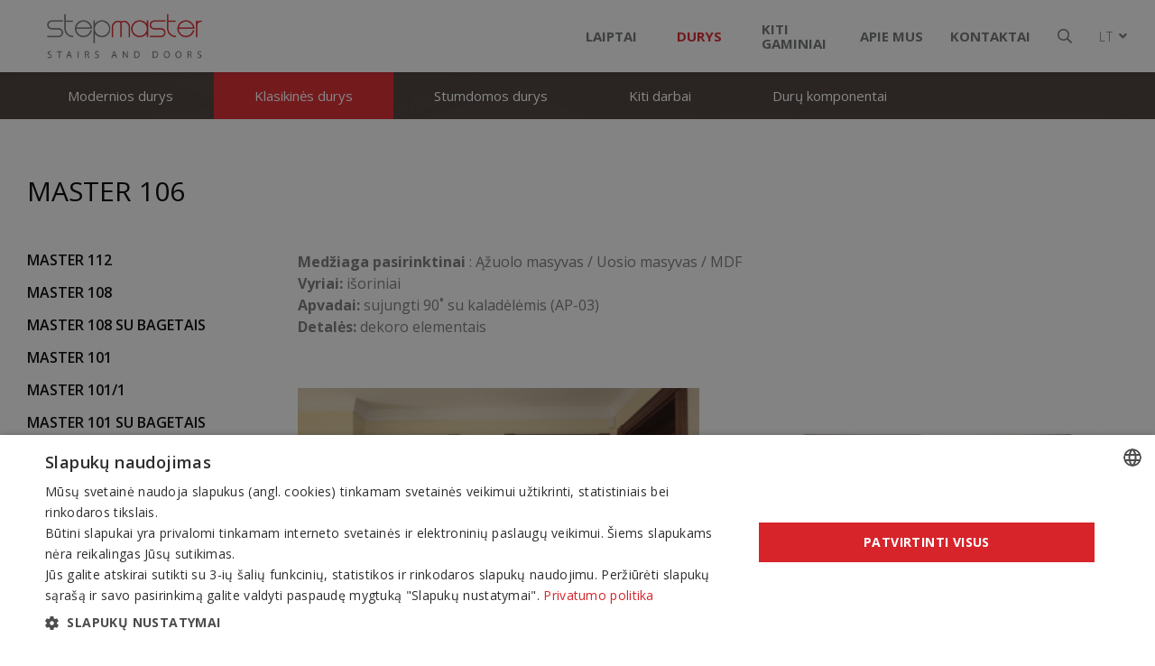

--- FILE ---
content_type: text/html; charset=utf-8
request_url: https://www.stepmaster.lt/produktas/durys/klasikines-durys/MASTER-106/
body_size: 6878
content:


<!DOCTYPE html>
<html lang="lt">
<head>
    <meta charset="UTF-8"/>
    
    <title>MASTER 106 - Stepmaster</title>
    <meta name="viewport" content="width=device-width, initial-scale=1.0">
    <link rel="stylesheet" href="https://www.stepmaster.lt/tmp/css/style_15.css?t=1635509785"/>
    <meta name="format-detection" content="telephone=no">
    <meta property="og:title" content="Stepmaster" />
    <meta property="og:url" content="https://www.stepmaster.lt" />
    <meta property="og:image" content="https://www.stepmaster.lt/images/share.jpg" />
    <meta property="og:description" content="" />
    <meta property="fb:app_id" content="APP_ID" />
    
<base href="https://www.stepmaster.lt/" />

<meta  name="description" content="Modernūs laiptai išskirtiniam interjerui. Mediniai laiptai iš natūralaus medžio masyvo. Laiptų gamyba pagal individualius užsakymus. Patogi užsakomų laiptų skaičiuoklė."/>

    <link rel="canonical" href="https://www.stepmaster.lt/produktas/durys/klasikines-durys/MASTER-106/">
    <!-- Google Tag Manager -->
<script>(function(w,d,s,l,i){w[l]=w[l]||[];w[l].push({'gtm.start':
new Date().getTime(),event:'gtm.js'});var f=d.getElementsByTagName(s)[0],
j=d.createElement(s),dl=l!='dataLayer'?'&l='+l:'';j.async=true;j.src=
'https://www.googletagmanager.com/gtm.js?id='+i+dl;f.parentNode.insertBefore(j,f);
})(window,document,'script','dataLayer','GTM-5GQ2KMH');</script>
<!-- End Google Tag Manager -->
</head>

<body class="inner">



<div class="mobile-additional-content hide">

    <div class="mob-nav-top-line">
        <div class="adresas">
            <a href="tel:+37045437755">
                <i class="far fa-phone"></i>
            </a>
        </div>
        <div class="mail">
            <a href="mailto:sales@stepmaster.lt">
                <i class="far fa-envelope"></i>
            </a>
        </div>
        <div class="adresas">
            <a href="https://goo.gl/maps/RKU8FkDrdhg4CHSM8" target="_blank">
                <i class="far fa-map-marker"></i>
            </a>
        </div>
    </div>

    <div class="mob_search">
        <a href="#">
            <i class="far fa-search"></i>
        </a>
    </div>

    <div class="langs-select">
        <select>
                                    <option value="https://www.stepmaster.lt/produktas/durys/klasikines-durys/MASTER-106/"  selected><a
                        href="/lt/">LT</a></option>
                                <option value="https://www.stepmaster.lt/product/doors/classic-doors/MASTER-106/" ><a
                        href="/en/">EN</a></option>
                                <option value="https://www.stepmaster.lt/produkt/dveri/klassiceskie-dveri/MASTER-106/" ><a
                        href="/ru/">RU</a></option>
                                <option value="https://www.stepmaster.lt/produkt-no/dorer/klassiske-dorer/MASTER-106/" ><a
                        href="/no/">NO</a></option>
            
        </select>
    </div>

</div>

<div id="page">
  <header  class="fixed">
      <div class="container fluid">
          <a class="logo" href="https://www.stepmaster.lt/" title=""></a>
          <div class="header-content">
              <div class="modified-search-container">
                  <div>
                      <form id="cntnt01moduleform_1" method="get" action="https://www.stepmaster.lt/paieska/" class="cms_form">
<div class="hidden">
<input type="hidden" name="mact" value="Search,cntnt01,dosearch,0" />
<input type="hidden" name="cntnt01returnid" value="141" />
</div>

<input type="hidden" id="cntnt01origreturnid" name="cntnt01origreturnid" value="57" />


    
    <input type="text" id="cntnt01searchinput"  class="search-sufler" autocomplete="off" name="cntnt01searchinput" placeholder="Paieška"
           value=""/>
    <input type="submit" value="&#xf002"/>

</form>


                  </div>
                  <a class="modified-search-toggler">
                      <i class="fal fa-times"></i>
                  </a>
              </div>
              <div class="header-elements">
                  <nav class="main-menu-container">
                    <ul class="main-menu">
                            
        <li class=" has-submenu">
            <a href="https://www.stepmaster.lt/produktai/laiptai/modernus-laiptai/">Laiptai</a>
                    <ul>
            <li >
            <a href="https://www.stepmaster.lt/produktai/laiptai/modernus-laiptai/">Modernūs laiptai</a>
        </li>
            <li >
            <a href="https://www.stepmaster.lt/produktai/laiptai/klasikiniai-laiptai/">Klasikiniai laiptai</a>
        </li>
            <li >
            <a href="https://www.stepmaster.lt/produktai/laiptai/lauko-laiptai/">Lauko laiptai</a>
        </li>
            <li >
            <a href="https://www.stepmaster.lt/produktai/laiptai/kiti-laiptai/">Kiti laiptai</a>
        </li>
            <li >
            <a href="https://www.stepmaster.lt/produktai/laiptai/laiptu-komponentai/">Laiptų komponentai</a>
        </li>
    </ul>

        

        

        </li>
                                        
        <li class="selected has-submenu">
            <a href="https://www.stepmaster.lt/produktai/durys/modernios-durys/">Durys</a>
                    <ul>
            <li >
            <a href="https://www.stepmaster.lt/produktai/durys/modernios-durys/">Modernios durys</a>
        </li>
            <li class="selected">
            <a href="https://www.stepmaster.lt/produktai/durys/klasikines-durys/">Klasikinės durys</a>
        </li>
            <li >
            <a href="https://www.stepmaster.lt/produktai/durys/stumdomos-durys/">Stumdomos durys</a>
        </li>
            <li >
            <a href="https://www.stepmaster.lt/produktai/durys/kiti-darbai/">Kiti darbai</a>
        </li>
            <li >
            <a href="https://www.stepmaster.lt/produktai/durys/duru-komponentai/">Durų komponentai</a>
        </li>
    </ul>

        

        

        </li>
                    
        <li class=" has-submenu">
            <a href="https://www.stepmaster.lt/produktai/kiti-gaminiai/">Kiti gaminiai</a>
                    <ul>
            <li >
            <a href="https://www.stepmaster.lt/produktai/kiti-gaminiai/palanges/">Palangės</a>
        </li>
            <li >
            <a href="https://www.stepmaster.lt/produktai/kiti-gaminiai/grindjuostes/">Grindjuostės</a>
        </li>
    </ul>

        

        

        </li>
    
                </ul>

                  </nav>
                  <div class="top-menu-container">
                    <ul class="top-menu">
                                    <li class="">
                <a href="https://www.stepmaster.lt/istorija/">
                    Apie mus
                </a>
                <ul>
            <li class="">
            <a href="https://www.stepmaster.lt/istorija/">Istorija</a>
            
        </li>
            <li class="">
            <a href="https://www.stepmaster.lt/paslaugos/">Paslaugos</a>
            
        </li>
    </ul>


            </li>
                                <li class="">
                <a href="https://www.stepmaster.lt/kontaktai/">
                    Kontaktai
                </a>
                
            </li>
            </ul> 

                  </div>
                  <div class="search-place">
                      <a class="search-toggler" href="javascript:void(0)">
                          <i class="far fa-search"></i>
                      </a>
                      
                  </div>
                  <div class="langs-menu-container">
                      <a href="#" class="current-lang">
                          lt
                          <i class="fa fa-angle-down"></i>
                      </a>
                      <ul class="langs-menu">
                                      


                                      
        

            


                          <li class=""><a href="https://www.stepmaster.lt/product/doors/classic-doors/MASTER-106/">EN</a></li>
            
        

            


                          <li class=""><a href="https://www.stepmaster.lt/produkt/dveri/klassiceskie-dveri/MASTER-106/">RU</a></li>
            
        

            


                          <li class=""><a href="https://www.stepmaster.lt/produkt-no/dorer/klassiske-dorer/MASTER-106/">NO</a></li>
            
        

    
                      </ul>
                  </div>
              </div>
          </div>
      </div>
  </header>
  <main>



























<section class="page-top-photo-section small-top" style="background-image: url('/images/photos/photo-1.jpg')">
    </section>



        <section class="content-menu-section">
        <div class="content-menu-block">
            <div class="container">
                <div class="content-menu-container">
                    <a href="" class="mobile-menu-toggler" style="display:none;">
                        Klasikinės durys                        <i class="fa fa-plus"></i>
                    </a>
                    <ul class="content-menu">
                                                    <li class="">
                <a href="https://www.stepmaster.lt/produktai/durys/modernios-durys/">Modernios durys</a>
                            </li>
                    <li class="selected">
                <a href="https://www.stepmaster.lt/produktai/durys/klasikines-durys/">Klasikinės durys</a>
                            </li>
                    <li class="">
                <a href="https://www.stepmaster.lt/produktai/durys/stumdomos-durys/">Stumdomos durys</a>
                            </li>
                    <li class="">
                <a href="https://www.stepmaster.lt/produktai/durys/kiti-darbai/">Kiti darbai</a>
                            </li>
                    <li class="">
                <a href="https://www.stepmaster.lt/produktai/durys/duru-komponentai/">Durų komponentai</a>
                            </li>
            
                    </ul>
                </div>
            </div>
        </div>
    </section>




    


<section class="content-colls-section grey-bg">
    <div class="container">
        <h1 class="custom-title-2 black-color ">
            MASTER 106
        </h1>
        
        
        
        
        



                <div class="content-colls products-special-menu">
    <aside>
        <div class="aside-menu-container">
            <ul class="aside-menu">

            
            <li>
                <a href="https://www.stepmaster.lt/produktas/durys/klasikines-durys/MASTER-112/">
                  MASTER 112
                </a>
            </li>

            
            <li>
                <a href="https://www.stepmaster.lt/produktas/durys/klasikines-durys/MASTER-1082/">
                  MASTER 108
                </a>
            </li>

            
            <li>
                <a href="https://www.stepmaster.lt/produktas/durys/klasikines-durys/MASTER-108/">
                  MASTER 108 su bagetais
                </a>
            </li>

            
            <li>
                <a href="https://www.stepmaster.lt/produktas/durys/klasikines-durys/MASTER-101/">
                  MASTER 101
                </a>
            </li>

            
            <li>
                <a href="https://www.stepmaster.lt/produktas/durys/klasikines-durys/MASTER-101-1/">
                  MASTER 101/1
                </a>
            </li>

            
            <li>
                <a href="https://www.stepmaster.lt/produktas/durys/klasikines-durys/MASTER-101-su-bagetais/">
                  MASTER 101 su bagetais
                </a>
            </li>

            
            <li>
                <a href="https://www.stepmaster.lt/produktas/durys/klasikines-durys/MASTER-103/">
                  MASTER 103
                </a>
            </li>

            
            <li>
                <a href="https://www.stepmaster.lt/produktas/durys/klasikines-durys/MASTER-110/">
                  MASTER 110
                </a>
            </li>

            
            <li>
                <a href="https://www.stepmaster.lt/produktas/durys/klasikines-durys/MASTER-104/">
                  MASTER 104
                </a>
            </li>

            
            <li class="selected">
                <a href="https://www.stepmaster.lt/produktas/durys/klasikines-durys/MASTER-106/">
                  MASTER 106
                </a>
            </li>

            
            <li>
                <a href="https://www.stepmaster.lt/produktas/durys/klasikines-durys/MASTER-102-1/">
                  MASTER 102/1
                </a>
            </li>

            
            <li>
                <a href="https://www.stepmaster.lt/produktas/durys/klasikines-durys/MASTER-102/">
                  MASTER 102
                </a>
            </li>

                      </ul>
      </div>
  </aside>

    
        
                            <div class="mainbar">
                <div class="product-inside-block">
                    <div class="dinamic">
<div class="dinamic">
<div class="page_module"><strong>Medžiaga pasirinktinai</strong> : Ąžuolo masyvas / Uosio masyvas / MDF<br /><strong>Vyriai:</strong> išoriniai<br /><strong>Apvadai:</strong> sujungti 90˚ su kaladėlėmis (AP-03)<br /><strong>Detalės:</strong> dekoro elementais</div>
</div>
</div>
<div class="row galelry_z block-galery">
<div class="box-1-4"></div>
</div>
                </div>
                <br>
                <br>
                <div class="pure-g smpl-pure-g">

                                                                                                                
                                                                                                            <div class="pure-u-1-1 pure-u-md-1-2 ">
                            <a href="/uploads/Products/product_129/master-106-7_src_2_1573145372.jpg" class="fancy gger" data-fancybox="glr"
                               data-caption="">
                                                                    <picture><source media="(max-width: 500px)" srcset="https://www.stepmaster.lt/uploads/_CGSmartImage/master-106-7_src_2_1573145372-94aea159c8f8861f86e2cf35f350e731.jpg 2x"><source media="(min-width: 501px)" srcset="https://www.stepmaster.lt/uploads/_CGSmartImage/master-106-7_src_2_1573145372-ed8520f52bda0744b92a864015eca7ab.jpg 2x"><img width="453" height="346" src="https://www.stepmaster.lt/uploads/_CGSmartImage/master-106-7_src_2_1573145372-ed8520f52bda0744b92a864015eca7ab.jpg" class="photo"/></picture>
                                                                <span class="photo_text_center"></span>
                            </a>
                        </div>
                                            <div class="pure-u-1-1 pure-u-md-1-2 ">
                            <a href="/uploads/Products/product_129/0_1575459597.jpg" class="fancy gger" data-fancybox="glr"
                               data-caption="">
                                                                    <picture><source media="(max-width: 500px)" srcset="https://www.stepmaster.lt/uploads/_CGSmartImage/0_1575459597-ca1865493a63f0f8259bbe9fd989d3dc.jpg 2x"><source media="(min-width: 501px)" srcset="https://www.stepmaster.lt/uploads/_CGSmartImage/0_1575459597-2ee35dd38817f58f841324c145d6c96a.jpg 2x"><img width="453" height="346" src="https://www.stepmaster.lt/uploads/_CGSmartImage/0_1575459597-2ee35dd38817f58f841324c145d6c96a.jpg" class="photo"/></picture>
                                                                <span class="photo_text_center"></span>
                            </a>
                        </div>
                                            <div class="pure-u-1-1 pure-u-md-1-2 ">
                            <a href="/uploads/Products/product_129/master-106-7_src_3_1573145373.jpg" class="fancy gger" data-fancybox="glr"
                               data-caption="">
                                                                    <picture><source media="(max-width: 500px)" srcset="https://www.stepmaster.lt/uploads/_CGSmartImage/master-106-7_src_3_1573145373-15145a5ab86ccd4fd15eca5027eb225a.jpg 2x"><source media="(min-width: 501px)" srcset="https://www.stepmaster.lt/uploads/_CGSmartImage/master-106-7_src_3_1573145373-679fa2e243080a2baec85d7501d1ea73.jpg 2x"><img width="453" height="346" src="https://www.stepmaster.lt/uploads/_CGSmartImage/master-106-7_src_3_1573145373-679fa2e243080a2baec85d7501d1ea73.jpg" class="photo"/></picture>
                                                                <span class="photo_text_center"></span>
                            </a>
                        </div>
                                            <div class="pure-u-1-1 pure-u-md-1-2 ">
                            <a href="/uploads/Products/product_129/master-106-7_src_5_1573145374.jpg" class="fancy gger" data-fancybox="glr"
                               data-caption="">
                                                                    <picture><source media="(max-width: 500px)" srcset="https://www.stepmaster.lt/uploads/_CGSmartImage/master-106-7_src_5_1573145374-af7b3c499a0409126c35dd9aa6c2bd0d.jpg 2x"><source media="(min-width: 501px)" srcset="https://www.stepmaster.lt/uploads/_CGSmartImage/master-106-7_src_5_1573145374-1ef79f9dffbc74783d077b330b53b201.jpg 2x"><img width="453" height="346" src="https://www.stepmaster.lt/uploads/_CGSmartImage/master-106-7_src_5_1573145374-1ef79f9dffbc74783d077b330b53b201.jpg" class="photo"/></picture>
                                                                <span class="photo_text_center"></span>
                            </a>
                        </div>
                                    </div>
                                    
                    <br>
                    <br>
                    <div>
                        <br>
                        <div class="custom-title-2 black-color tac">
                            Parašykite mums
                        </div>
                        <div class="pure-g">
                            <div class="pure-u-1-1 pure-u-md-1-2 pure-u-xl-3-4">
                                <label class="smlpe-lbl">
                                    Siųskite užklausą
                                </label>
                                    <form method="post" class="cms_form" action="" id="reg2" enctype='multipart/form-data'>
                <input type='hidden' name='m65244rez_form_id' id='form_id' value='1'/>
		
                        
        <div class="pure-g inputs-container">
            <div title="Vardas" class="pure-u-1 pure-u-xl-1-2">
                <input  type='text' name='m65244rez_vardas' id='vardas' value='' class='text' required='1' placeholder='Vardas'/>
            </div>
            <div title="Telefonas" class="pure-u-1 pure-u-xl-1-2">
                <input  type='text' name='m65244rez_telefonas' id='telefonas' value='' class='text'  pattern="^(?:8|\(?\+\)?)\d{7,}" required='1' placeholder='Telefonas'/>
            </div>
            <div title="Miestas" class="pure-u-1 pure-u-xl-1-2">
                <input  type='text' name='m65244rez_miestas' id='miestas' value='' class='text' required='1' placeholder='Miestas'/>
            </div>
            <div title="El. paštas" class="pure-u-1 pure-u-xl-1-2">
                <input  type='email' name='m65244rez_el_pastas' id='el_pastas' value='' class='email' required='1' placeholder='El. paštas'/>
            </div>

            <div class="pure-u-1" title="Žinutė">
                <textarea name='m65244rez_pastabos' id='pastabos' class='textarea' required='1' placeholder='Žinutė'></textarea>
                <input type='hidden' name='m65244rez_fiskur' id='fiskur' value='http://www.stepmaster.lt/produktas/durys/klasikines-durys/MASTER-106/'/>
            </div>
            

            <div class="pure-u-1">

                <div id='recaptcha_1' class="g-c-elem"></div>
            </div>

            <div class="pure-u-1-1 action">

              <div>
                  
              </div>
              <div>
                  <a class="ext_button bigger red-style rounded uppercase xsd" href="#">
                  <span>
                      Siųsti
                  </span>
                  </a>
              </div>



            </div>
        </div>
    </form>

                            </div>

                                                            <div class="pure-u-1-1 pure-u-md-1-2 pure-u-xl-1-4">
                                    <label class="smlpe-lbl">
                                        Kontaktai
                                    </label>
                                    Tel.: +370 45 437755 <br /> Mob.: +370 615 59384
<div style="text-align: left;">El. paštas: sales@stepmaster.lt</div>
<div style="text-align: left;"><br />UAB “Step Master” <br />Tinklų g. 29, Panevėžys 35115</div>
<div style="text-align: left;"></div>
                                </div>
                                                    </div>
                    </div>
                                                </div>
            </div>
</section>






























































<div id="popup-content" style="display: none">
    <div class="custom-title-2 black-color tac">
        Parašykite mums
    </div>
    <div class="pure-g">
        <div class="pure-u-1-1 pure-u-md-1-2 pure-u-xl-3-4">
            <label class="smlpe-lbl">
                Siųskite užklausą
            </label>
                <form method="post" class="cms_form" action="" id="reg2" enctype='multipart/form-data'>
                <input type='hidden' name='md4dcerez_form_id' id='form_id' value='1'/>
		
                        
        <div class="pure-g inputs-container">
            <div title="Vardas" class="pure-u-1 pure-u-xl-1-2">
                <input  type='text' name='md4dcerez_vardas' id='vardas' value='' class='text' required='1' placeholder='Vardas'/>
            </div>
            <div title="Telefonas" class="pure-u-1 pure-u-xl-1-2">
                <input  type='text' name='md4dcerez_telefonas' id='telefonas' value='' class='text'  pattern="^(?:8|\(?\+\)?)\d{7,}" required='1' placeholder='Telefonas'/>
            </div>
            <div title="Miestas" class="pure-u-1 pure-u-xl-1-2">
                <input  type='text' name='md4dcerez_miestas' id='miestas' value='' class='text' required='1' placeholder='Miestas'/>
            </div>
            <div title="El. paštas" class="pure-u-1 pure-u-xl-1-2">
                <input  type='email' name='md4dcerez_el_pastas' id='el_pastas' value='' class='email' required='1' placeholder='El. paštas'/>
            </div>

            <div class="pure-u-1" title="Žinutė">
                <textarea name='md4dcerez_pastabos' id='pastabos' class='textarea' required='1' placeholder='Žinutė'></textarea>
                <input type='hidden' name='md4dcerez_fiskur' id='fiskur' value='http://www.stepmaster.lt/produktas/durys/klasikines-durys/MASTER-106/'/>
            </div>
            

            <div class="pure-u-1">

                <div id='recaptcha_1' class="g-c-elem"></div>
            </div>

            <div class="pure-u-1-1 action">

              <div>
                  
              </div>
              <div>
                  <a class="ext_button bigger red-style rounded uppercase xsd" href="#">
                  <span>
                      Siųsti
                  </span>
                  </a>
              </div>



            </div>
        </div>
    </form>

        </div>
        <div class="pure-u-1-1 pure-u-md-1-2 pure-u-xl-1-4">
            <label class="smlpe-lbl">
                Kontaktai
            </label>
            Tel.: +370 45 437755 <br /> Mob.: +370 615 59384
<div style="text-align: left;">El. paštas: sales@stepmaster.lt</div>
<div style="text-align: left;"><br />UAB “Step Master” <br />Tinklų g. 29, Panevėžys 35115</div>
<div style="text-align: left;"></div>
        </div>
    </div>
</div>

<div id="calculator-popup-content" style="display: none">
    <div class="custom-title-2 black-color  uppercase tac bold">
        Laiptų Skaičiuoklė
    </div>
            <div class="tac">
            Pagal Jūsų duomenis galime suskaičiuoti laiptų kainą
        </div>
        <br>
            <style>

        .form-delete-files {
            color: red;
            cursor: pointer;
        }

    </style>
    <form method="post" class="cms_form" action="" id="reg3" enctype='multipart/form-data'>
                <input type='hidden' name='mb5e90rez_form_id' id='form_id' value='8'/>
        
                        
        <div class="pure-g inputs-container">

            <div class="pure-u-1-1 nomarg">
                <label class="smlpe-lbl nomarg">
                    jūsų kontaktai:
                </label>
            </div>
            <div class="pure-u-1-1 pure-u-lg-1-2" title="Vardas">
                <input  type='text' name='mb5e90rez_vardas' id='vardas' value='' class='text' pattern="[a-zA-ZĄ-Žą-ž\s]+" placeholder='Vardas'/>
            </div>
            <div class="pure-u-1-1 pure-u-lg-1-2" title="Miestas">
                <input  type='text' name='mb5e90rez_skaiciuokles_formos_input_miestas' id='skaiciuokles_formos_input_miestas' value='' class='text' placeholder='Miestas'/> 
            </div>
            <div class="pure-u-1-1 pure-u-lg-1-2" title="Telefonas">
                <input  type='text' name='mb5e90rez_skaiciuokles_formos_input_tel' id='skaiciuokles_formos_input_tel' value='' class='text' required='1' placeholder='Telefonas'/> 
            </div>
            <div class="pure-u-1-1 pure-u-lg-1-2" title="El. pašto adresas">
                <input  type='email' name='mb5e90rez_skaiciuokles_formos_input_elpastas' id='skaiciuokles_formos_input_elpastas' value='' class='email' required='1' placeholder='El. pašto adresas'/>
            </div>
            <div class="pure-u-1-1 pure-u-md-1-2">
                <label class="smlpe-lbl add-marg">
                    Laiptų tipas:
                </label>
                <div class="type-radios-container">
                    <ul class="type-radios buttonz">
                        <li>
                            <label>
                                
			<input type='radio' name='mb5e90rez_laiptu_tipas' id='laiptu_tipas' value='Tiesūs' class='tiesus' checked/>
                                <img alt="" src="images/misc/rsmp1.png">
                            </label>
                        </li>
                        <li>
                            <label>
                                
			<input type='radio' name='mb5e90rez_laiptu_tipas' id='laiptu_tipas' value='U-formos' class='uforma' checked/>
                                <img alt="" src="images/misc/rsmp2.png">
                            </label>
                        </li>
                        <li>
                            <label>
                                
			<input type='radio' name='mb5e90rez_laiptu_tipas' id='laiptu_tipas' value='L-forma' class='lenkti' checked/>
                                <img alt="" src="images/misc/rsmp3.png">
                            </label>
                        </li>
                        <li>
                            <label>
                                
			<input type='radio' name='mb5e90rez_laiptu_tipas' id='laiptu_tipas' value='Sraigtiniai' class='apvalus' checked/>
                                <img alt="" src="images/misc/rsmp4.png">
                            </label>
                        </li>

                    </ul>
                </div>
                <label class="smlpe-lbl add-marg">
                    <br>
                    Nurodykite sienas aplink laiptus:
                </label>
                <label>
                    <table class="special-table-for-calculator">
                        <tr>
                            <td>&nbsp;</td>
                            <td><input type='hidden' name='is_virsaus' value='0'/>
			<input type='checkbox' name='mb5e90rez_is_virsaus[]' id='is_virsaus' value='Viršuje' class='label_top'/></td>
                            <td>&nbsp;</td>
                        </tr>
                        <tr>
                            <td><input type='hidden' name='is_kaires' value='0'/>
			<input type='checkbox' name='mb5e90rez_is_kaires[]' id='is_kaires' value='Kairėje' class='label_left'/></td>
                            <td class="special-table-for-calculator-images">
                                <img class="image_1" alt="" src="images/misc/rsmp1.png">
                                <img class="image_2" alt="" src="images/misc/rsmp2.png">
                                <img class="image_3" alt="" src="images/misc/rsmp3.png">
                                <img class="image_4" alt="" src="images/misc/rsmp4.png" style="display: block">
                            </td>
                            <td><input type='hidden' name='is_desines' value='0'/>
			<input type='checkbox' name='mb5e90rez_is_desines[]' id='is_desines' value='Dešinėje' class='label_right' disabled/></td>
                        </tr>
                        <tr>
                            <td>&nbsp;</td>
                            <td><input type='hidden' name='is_apacios' value='0'/>
			<input type='checkbox' name='mb5e90rez_is_apacios[]' id='is_apacios' value='Apačioje' class='label_bot'/></td>
                            <td>&nbsp;</td>
                        </tr>
                    </table>
                </label>

            </div>
            <div class="pure-u-1-1 pure-u-md-1-2">
                <div class="pure-g special-table-block">
                    <div class="pure-u-1-1 special-margin-bottom">
                        <label class="smlpe-lbl add-marg">
                            Angos matmenys (mm):
                        </label>
                    </div>
                    <div class="pure-u-1-1 pure-u-xl-2-5 ">
                        <img alt="" class="d_block" src="images/misc/rsmp7.jpg" width="100%">
                    </div>
                    <div class="pure-u-1-1 pure-u-xl-3-5 hole-sizes">

                        <div class="pure-u-1-1" title="x">
                            <input  type='text' name='mb5e90rez_x' id='x' value='' class='text' pattern='\d*' placeholder='x'/>
                        </div>
                        <div class="pure-u-1-1" title="y">
                            <input  type='text' name='mb5e90rez_y' id='y' value='' class='text' pattern='\d*' placeholder='y'/>
                        </div>
                        <div class="pure-u-1-1" title="z">
                            <input  type='text' name='mb5e90rez_z' id='z' value='' class='text' pattern='\d*' placeholder='z'/>
                            <span class="grey-light-color f_9">
                                Z - aukštis nuo pirmo aukšto grindų iki antro aukšto grindų
                            </span>
                        </div>
                    </div>
                </div>
            </div>

            <div class="pure-u-1-1 pure-u-md-1-2">
                <div class="pure-g sizes-inputs">
                    <div class="pure-u-1-1 styled-select" data-theme="custom-select-style-pld" title="Laiptasijos tipas:">
                        <label class="smlpe-lbl">
                            Laiptasijos tipas:
                        </label>
                        <select name='mb5e90rez_laiptasija' id='laiptasija' class='laiptasija-style'  data-placeholder='Pasirinkite' ><option  value=''  selected></option><option  value='Medinė' >Medinė</option><option  value='Metalinė' >Metalinė</option><option  value='Gelžbetoninė' >Gelžbetoninė</option></select>
                    </div>

                    <div class="pure-u-1-1 styled-select" data-theme="custom-select-style-pld"
                         title="Atviri ar dengti?">
                        <label class="smlpe-lbl">
                            Atviri ar dengti?
                        </label>
                        <select name='mb5e90rez_atviri_dengti' id='atviri_dengti' class='atverti_dengti-style speciall'  data-placeholder='Pasirinkite' ><option  value=''  selected></option><option  value='Atviri' >Atviri</option><option  value='Dengti' >Dengti</option></select>
                    </div>

                    <div class="pure-u-1-1 styled-select" data-theme="custom-select-style-pld"
                         title="Medienos tipas:">
                        <label class="smlpe-lbl">
                            Medienos tipas:
                        </label>
                        <select name='mb5e90rez_medienos_tipas' id='medienos_tipas' class='speciall'  data-placeholder='Pasirinkite' ><option  value=''  selected></option><option  value='Ąžuolas' >Ąžuolas</option><option  value='Uosis' >Uosis</option></select>
                    </div>
                </div>
            </div>
            <div class="pure-u-1-1 pure-u-md-1-2">
                <div class="pure-g sizes-inputs">


                    <div class="pure-u-1-1" title="Tvorelės ilgis viršuje (mm):">
                        <label class="smlpe-lbl">
                            Tvorelės ilgis viršuje (mm):
                        </label>
                        <input  type='text' name='mb5e90rez_tvoreles_ilgis_virsuje' id='tvoreles_ilgis_virsuje' value='' class='text' pattern='\d*' placeholder='Tvorelės ilgis viršuje (mm):'/>
                    </div>
                    <div class="pure-u-1-1">
                        <label class="smlpe-lbl nomarg">
                            Bylos:
                        </label>
                    </div>

                    <div class="pure-u-1-1 pure-u-lg-1-1 no-marg">


                                                                                                    <div data-multiple="1" data-lang-delete-file="Ar tikrai norite ištrinti failą?">

                            <div id="container_1">
                                <a id="pickfiles_1" href="javascript:void(0)"
                                   class="ext_button bordered uppercase send-file">
                                    <span class="file_input_imitation">
                                        <span class="label2">
                                            Pasirinkti failą
                                        </span>
                                    </span>
                                </a>
                            </div>
                            <div class="files-box" id="filelist_1"></div>
                        </div>
                    </div>


                </div>
                <div class="pure-u-1-1 tar">
                    <span class="grey-light-color f_11 ">
                        Failai negali viršyti 5MB dydžio ir turi būti .png, .jpg, .pdf, .doc arba .docx formato. Norėdami prisegti kelis failus, pažymėkite juos visus, nuspaudus Ctrl.
                    </span>
                </div>
            </div>
            <div class="pure-u-1-1 nomarg">
                <label class="smlpe-lbl nomarg">
                    Pastabos:
                </label>
            </div>
            <div class="pure-u-1-1" title="Pastabos:">
                <textarea name='mb5e90rez_pastaba' id='pastaba' class='textarea'></textarea>
            </div>


            
            
            
            
            
            
            
            
            
            
            
            
            
            
            
            
            
            
            
            

            
            
            
            
            
            
            
            
            
            
            
            
            
            
            
            
            
            
            <div class="pure-u-1">

                <div id='recaptcha_8' class="g-c-elem"></div>
            </div>
            <div class="pure-u-1-1 action tar">
                <div>
                    <a class="ext_button bigger red-style rounded uppercase xsd" href="javascript:void(0)">
              <span>
                  Siųsti
              </span>
                    </a>
                </div>
            </div>


        </div>
    </form>


</div>


</main>
<section class="footer-colls-section">
    <div class="container">
        <div class="footer-colls">
            <div>
                <div class="title">
                    <img alt="" src="/images/logo-2.png">
                </div>
                Šiuo metu įmonės ekspozicija yra Vilniuje, didžiausiame Lietuvoje ir Baltijos šalyse specializuotame baldų ir interjero prekybos centre "Domus galerija".
            </div>
            <div>
                <h2>UAB “Step master”</h2>
Įmonės kodas: 148128975 <br /> PVM mokėtojo kodas: LT481289716 <br /> Tinklų g. 29, Panevėžys 35115 <br /> Tel.: +370 45 437755 <br /> Mob.: +370 615 59384 <br /> El. paštas: sales<a href="#">@stepmaster.lt</a> <br /> I-V 8:00 - 17:00
            </div>
            <div>
                <h2>
    Informacija
</h2>
<ul>
        
    <li class="">
        <a href="https://www.stepmaster.lt/istorija/">Apie mus</a>
    </li>

        
    <li class="">
        <a href="https://www.stepmaster.lt/kontaktai/">Kontaktai</a>
    </li>

        
    <li class="">
        <a href="/produktai/laiptai/modernus-laiptai/">Modernūs laiptai</a>
    </li>

        
    <li class="">
        <a href="http://www.stepmaster.lt/produktai/laiptai/klasikiniai-laiptai/">Klasikiniai laiptai</a>
    </li>

        
    <li class="">
        <a href="https://www.stepmaster.lt/produktas/laiptai/lauko-laiptai/metaliniai-lauko-laiptai/">Lauko laiptai</a>
    </li>

        
    <li class="">
        <a href="http://www.stepmaster.lt/produktai/durys/modernios-durys/">Durys</a>
    </li>

        
    <li class="">
        <a href="https://www.stepmaster.lt/produktai/laiptai/laiptu-komponentai/">Komponentai</a>
    </li>

        </ul>

            </div>
            <div>
                <div class="title">
                    Draugaukime
                </div>
                <div>
                    Sekite mus socialiniuose tinkluose:
                </div>
                <br>
                <ul class="socials">
                                            <li>
                            <a href="https://www.facebook.com/pages/category/Company/UAB-Step-Master-298207863551051/" target="_blank">
                                <i class="fab fa-facebook-f"></i>
                            </a>
                        </li>
                                                                                    <li>
                            <a href="https://www.instagram.com/stepmaster_laiptai_durys/" target="_blank">
                                <i class="fab fa-instagram"></i>
                            </a>
                        </li>
                                    </ul>
            </div>
        </div>
    </div>
</section>
<footer>
    <div class="container">
        <div class="footer-content">
            <div>
                © 2024 Stepmaster Visos teisės saugomos
            </div>
            <div>
                <a href="javascript:CookieScript.instance.show();">Slapukų nustatymai</a>
            </div>
            <div>
                <a href="https://www.stepmaster.lt/duomenu-apsauga/">Duomenų apsauga</a>
            </div>
            <div>
                Sprendimas: <a href="http://www.texus.lt" target="_blank">Texus</a>
            </div>
        </div>
    </div>
</footer>
</div>

<script src="/libs/jquery/dist/jquery.min.js" type="text/javascript"></script>
<script src="/libs/fancybox/dist/jquery.fancybox.min.js" type="text/javascript"></script>
<script src="/libs/TurnWheel/jReject/js/jquery.reject.js" type="text/javascript"></script>
<script src="/libs/swiper/dist/js/swiper.min.js" type="text/javascript"></script>
<script src="/js/modernizr.js" type="text/javascript"></script>
<script src="/libs/select2/dist/js/select2.js"></script>

<script src="/js/uploader/js/plupload.full.min.js" type="text/javascript"></script>
<script src="/js/tx.preloader.js" type="text/javascript"></script>

<script  type="application/javascript" src="https://www.stepmaster.lt/tmp/js/script_16.js?t=1579705657"></script>
<script  type="application/javascript" src="https://www.stepmaster.lt/tmp/js/script_17.js?t=1741091797"></script>
<script src="https://www.google.com/recaptcha/api.js?onload=the_call_back&amp;render=explicit&hl=lt"></script>
</body>
</html>



--- FILE ---
content_type: text/html; charset=utf-8
request_url: https://www.google.com/recaptcha/api2/anchor?ar=1&k=6LdF78sUAAAAAL2do93nFcIGc1sh2VincxJi05ja&co=aHR0cHM6Ly93d3cuc3RlcG1hc3Rlci5sdDo0NDM.&hl=lt&v=N67nZn4AqZkNcbeMu4prBgzg&size=invisible&anchor-ms=20000&execute-ms=30000&cb=uod55sj1pw85
body_size: 49477
content:
<!DOCTYPE HTML><html dir="ltr" lang="lt"><head><meta http-equiv="Content-Type" content="text/html; charset=UTF-8">
<meta http-equiv="X-UA-Compatible" content="IE=edge">
<title>reCAPTCHA</title>
<style type="text/css">
/* cyrillic-ext */
@font-face {
  font-family: 'Roboto';
  font-style: normal;
  font-weight: 400;
  font-stretch: 100%;
  src: url(//fonts.gstatic.com/s/roboto/v48/KFO7CnqEu92Fr1ME7kSn66aGLdTylUAMa3GUBHMdazTgWw.woff2) format('woff2');
  unicode-range: U+0460-052F, U+1C80-1C8A, U+20B4, U+2DE0-2DFF, U+A640-A69F, U+FE2E-FE2F;
}
/* cyrillic */
@font-face {
  font-family: 'Roboto';
  font-style: normal;
  font-weight: 400;
  font-stretch: 100%;
  src: url(//fonts.gstatic.com/s/roboto/v48/KFO7CnqEu92Fr1ME7kSn66aGLdTylUAMa3iUBHMdazTgWw.woff2) format('woff2');
  unicode-range: U+0301, U+0400-045F, U+0490-0491, U+04B0-04B1, U+2116;
}
/* greek-ext */
@font-face {
  font-family: 'Roboto';
  font-style: normal;
  font-weight: 400;
  font-stretch: 100%;
  src: url(//fonts.gstatic.com/s/roboto/v48/KFO7CnqEu92Fr1ME7kSn66aGLdTylUAMa3CUBHMdazTgWw.woff2) format('woff2');
  unicode-range: U+1F00-1FFF;
}
/* greek */
@font-face {
  font-family: 'Roboto';
  font-style: normal;
  font-weight: 400;
  font-stretch: 100%;
  src: url(//fonts.gstatic.com/s/roboto/v48/KFO7CnqEu92Fr1ME7kSn66aGLdTylUAMa3-UBHMdazTgWw.woff2) format('woff2');
  unicode-range: U+0370-0377, U+037A-037F, U+0384-038A, U+038C, U+038E-03A1, U+03A3-03FF;
}
/* math */
@font-face {
  font-family: 'Roboto';
  font-style: normal;
  font-weight: 400;
  font-stretch: 100%;
  src: url(//fonts.gstatic.com/s/roboto/v48/KFO7CnqEu92Fr1ME7kSn66aGLdTylUAMawCUBHMdazTgWw.woff2) format('woff2');
  unicode-range: U+0302-0303, U+0305, U+0307-0308, U+0310, U+0312, U+0315, U+031A, U+0326-0327, U+032C, U+032F-0330, U+0332-0333, U+0338, U+033A, U+0346, U+034D, U+0391-03A1, U+03A3-03A9, U+03B1-03C9, U+03D1, U+03D5-03D6, U+03F0-03F1, U+03F4-03F5, U+2016-2017, U+2034-2038, U+203C, U+2040, U+2043, U+2047, U+2050, U+2057, U+205F, U+2070-2071, U+2074-208E, U+2090-209C, U+20D0-20DC, U+20E1, U+20E5-20EF, U+2100-2112, U+2114-2115, U+2117-2121, U+2123-214F, U+2190, U+2192, U+2194-21AE, U+21B0-21E5, U+21F1-21F2, U+21F4-2211, U+2213-2214, U+2216-22FF, U+2308-230B, U+2310, U+2319, U+231C-2321, U+2336-237A, U+237C, U+2395, U+239B-23B7, U+23D0, U+23DC-23E1, U+2474-2475, U+25AF, U+25B3, U+25B7, U+25BD, U+25C1, U+25CA, U+25CC, U+25FB, U+266D-266F, U+27C0-27FF, U+2900-2AFF, U+2B0E-2B11, U+2B30-2B4C, U+2BFE, U+3030, U+FF5B, U+FF5D, U+1D400-1D7FF, U+1EE00-1EEFF;
}
/* symbols */
@font-face {
  font-family: 'Roboto';
  font-style: normal;
  font-weight: 400;
  font-stretch: 100%;
  src: url(//fonts.gstatic.com/s/roboto/v48/KFO7CnqEu92Fr1ME7kSn66aGLdTylUAMaxKUBHMdazTgWw.woff2) format('woff2');
  unicode-range: U+0001-000C, U+000E-001F, U+007F-009F, U+20DD-20E0, U+20E2-20E4, U+2150-218F, U+2190, U+2192, U+2194-2199, U+21AF, U+21E6-21F0, U+21F3, U+2218-2219, U+2299, U+22C4-22C6, U+2300-243F, U+2440-244A, U+2460-24FF, U+25A0-27BF, U+2800-28FF, U+2921-2922, U+2981, U+29BF, U+29EB, U+2B00-2BFF, U+4DC0-4DFF, U+FFF9-FFFB, U+10140-1018E, U+10190-1019C, U+101A0, U+101D0-101FD, U+102E0-102FB, U+10E60-10E7E, U+1D2C0-1D2D3, U+1D2E0-1D37F, U+1F000-1F0FF, U+1F100-1F1AD, U+1F1E6-1F1FF, U+1F30D-1F30F, U+1F315, U+1F31C, U+1F31E, U+1F320-1F32C, U+1F336, U+1F378, U+1F37D, U+1F382, U+1F393-1F39F, U+1F3A7-1F3A8, U+1F3AC-1F3AF, U+1F3C2, U+1F3C4-1F3C6, U+1F3CA-1F3CE, U+1F3D4-1F3E0, U+1F3ED, U+1F3F1-1F3F3, U+1F3F5-1F3F7, U+1F408, U+1F415, U+1F41F, U+1F426, U+1F43F, U+1F441-1F442, U+1F444, U+1F446-1F449, U+1F44C-1F44E, U+1F453, U+1F46A, U+1F47D, U+1F4A3, U+1F4B0, U+1F4B3, U+1F4B9, U+1F4BB, U+1F4BF, U+1F4C8-1F4CB, U+1F4D6, U+1F4DA, U+1F4DF, U+1F4E3-1F4E6, U+1F4EA-1F4ED, U+1F4F7, U+1F4F9-1F4FB, U+1F4FD-1F4FE, U+1F503, U+1F507-1F50B, U+1F50D, U+1F512-1F513, U+1F53E-1F54A, U+1F54F-1F5FA, U+1F610, U+1F650-1F67F, U+1F687, U+1F68D, U+1F691, U+1F694, U+1F698, U+1F6AD, U+1F6B2, U+1F6B9-1F6BA, U+1F6BC, U+1F6C6-1F6CF, U+1F6D3-1F6D7, U+1F6E0-1F6EA, U+1F6F0-1F6F3, U+1F6F7-1F6FC, U+1F700-1F7FF, U+1F800-1F80B, U+1F810-1F847, U+1F850-1F859, U+1F860-1F887, U+1F890-1F8AD, U+1F8B0-1F8BB, U+1F8C0-1F8C1, U+1F900-1F90B, U+1F93B, U+1F946, U+1F984, U+1F996, U+1F9E9, U+1FA00-1FA6F, U+1FA70-1FA7C, U+1FA80-1FA89, U+1FA8F-1FAC6, U+1FACE-1FADC, U+1FADF-1FAE9, U+1FAF0-1FAF8, U+1FB00-1FBFF;
}
/* vietnamese */
@font-face {
  font-family: 'Roboto';
  font-style: normal;
  font-weight: 400;
  font-stretch: 100%;
  src: url(//fonts.gstatic.com/s/roboto/v48/KFO7CnqEu92Fr1ME7kSn66aGLdTylUAMa3OUBHMdazTgWw.woff2) format('woff2');
  unicode-range: U+0102-0103, U+0110-0111, U+0128-0129, U+0168-0169, U+01A0-01A1, U+01AF-01B0, U+0300-0301, U+0303-0304, U+0308-0309, U+0323, U+0329, U+1EA0-1EF9, U+20AB;
}
/* latin-ext */
@font-face {
  font-family: 'Roboto';
  font-style: normal;
  font-weight: 400;
  font-stretch: 100%;
  src: url(//fonts.gstatic.com/s/roboto/v48/KFO7CnqEu92Fr1ME7kSn66aGLdTylUAMa3KUBHMdazTgWw.woff2) format('woff2');
  unicode-range: U+0100-02BA, U+02BD-02C5, U+02C7-02CC, U+02CE-02D7, U+02DD-02FF, U+0304, U+0308, U+0329, U+1D00-1DBF, U+1E00-1E9F, U+1EF2-1EFF, U+2020, U+20A0-20AB, U+20AD-20C0, U+2113, U+2C60-2C7F, U+A720-A7FF;
}
/* latin */
@font-face {
  font-family: 'Roboto';
  font-style: normal;
  font-weight: 400;
  font-stretch: 100%;
  src: url(//fonts.gstatic.com/s/roboto/v48/KFO7CnqEu92Fr1ME7kSn66aGLdTylUAMa3yUBHMdazQ.woff2) format('woff2');
  unicode-range: U+0000-00FF, U+0131, U+0152-0153, U+02BB-02BC, U+02C6, U+02DA, U+02DC, U+0304, U+0308, U+0329, U+2000-206F, U+20AC, U+2122, U+2191, U+2193, U+2212, U+2215, U+FEFF, U+FFFD;
}
/* cyrillic-ext */
@font-face {
  font-family: 'Roboto';
  font-style: normal;
  font-weight: 500;
  font-stretch: 100%;
  src: url(//fonts.gstatic.com/s/roboto/v48/KFO7CnqEu92Fr1ME7kSn66aGLdTylUAMa3GUBHMdazTgWw.woff2) format('woff2');
  unicode-range: U+0460-052F, U+1C80-1C8A, U+20B4, U+2DE0-2DFF, U+A640-A69F, U+FE2E-FE2F;
}
/* cyrillic */
@font-face {
  font-family: 'Roboto';
  font-style: normal;
  font-weight: 500;
  font-stretch: 100%;
  src: url(//fonts.gstatic.com/s/roboto/v48/KFO7CnqEu92Fr1ME7kSn66aGLdTylUAMa3iUBHMdazTgWw.woff2) format('woff2');
  unicode-range: U+0301, U+0400-045F, U+0490-0491, U+04B0-04B1, U+2116;
}
/* greek-ext */
@font-face {
  font-family: 'Roboto';
  font-style: normal;
  font-weight: 500;
  font-stretch: 100%;
  src: url(//fonts.gstatic.com/s/roboto/v48/KFO7CnqEu92Fr1ME7kSn66aGLdTylUAMa3CUBHMdazTgWw.woff2) format('woff2');
  unicode-range: U+1F00-1FFF;
}
/* greek */
@font-face {
  font-family: 'Roboto';
  font-style: normal;
  font-weight: 500;
  font-stretch: 100%;
  src: url(//fonts.gstatic.com/s/roboto/v48/KFO7CnqEu92Fr1ME7kSn66aGLdTylUAMa3-UBHMdazTgWw.woff2) format('woff2');
  unicode-range: U+0370-0377, U+037A-037F, U+0384-038A, U+038C, U+038E-03A1, U+03A3-03FF;
}
/* math */
@font-face {
  font-family: 'Roboto';
  font-style: normal;
  font-weight: 500;
  font-stretch: 100%;
  src: url(//fonts.gstatic.com/s/roboto/v48/KFO7CnqEu92Fr1ME7kSn66aGLdTylUAMawCUBHMdazTgWw.woff2) format('woff2');
  unicode-range: U+0302-0303, U+0305, U+0307-0308, U+0310, U+0312, U+0315, U+031A, U+0326-0327, U+032C, U+032F-0330, U+0332-0333, U+0338, U+033A, U+0346, U+034D, U+0391-03A1, U+03A3-03A9, U+03B1-03C9, U+03D1, U+03D5-03D6, U+03F0-03F1, U+03F4-03F5, U+2016-2017, U+2034-2038, U+203C, U+2040, U+2043, U+2047, U+2050, U+2057, U+205F, U+2070-2071, U+2074-208E, U+2090-209C, U+20D0-20DC, U+20E1, U+20E5-20EF, U+2100-2112, U+2114-2115, U+2117-2121, U+2123-214F, U+2190, U+2192, U+2194-21AE, U+21B0-21E5, U+21F1-21F2, U+21F4-2211, U+2213-2214, U+2216-22FF, U+2308-230B, U+2310, U+2319, U+231C-2321, U+2336-237A, U+237C, U+2395, U+239B-23B7, U+23D0, U+23DC-23E1, U+2474-2475, U+25AF, U+25B3, U+25B7, U+25BD, U+25C1, U+25CA, U+25CC, U+25FB, U+266D-266F, U+27C0-27FF, U+2900-2AFF, U+2B0E-2B11, U+2B30-2B4C, U+2BFE, U+3030, U+FF5B, U+FF5D, U+1D400-1D7FF, U+1EE00-1EEFF;
}
/* symbols */
@font-face {
  font-family: 'Roboto';
  font-style: normal;
  font-weight: 500;
  font-stretch: 100%;
  src: url(//fonts.gstatic.com/s/roboto/v48/KFO7CnqEu92Fr1ME7kSn66aGLdTylUAMaxKUBHMdazTgWw.woff2) format('woff2');
  unicode-range: U+0001-000C, U+000E-001F, U+007F-009F, U+20DD-20E0, U+20E2-20E4, U+2150-218F, U+2190, U+2192, U+2194-2199, U+21AF, U+21E6-21F0, U+21F3, U+2218-2219, U+2299, U+22C4-22C6, U+2300-243F, U+2440-244A, U+2460-24FF, U+25A0-27BF, U+2800-28FF, U+2921-2922, U+2981, U+29BF, U+29EB, U+2B00-2BFF, U+4DC0-4DFF, U+FFF9-FFFB, U+10140-1018E, U+10190-1019C, U+101A0, U+101D0-101FD, U+102E0-102FB, U+10E60-10E7E, U+1D2C0-1D2D3, U+1D2E0-1D37F, U+1F000-1F0FF, U+1F100-1F1AD, U+1F1E6-1F1FF, U+1F30D-1F30F, U+1F315, U+1F31C, U+1F31E, U+1F320-1F32C, U+1F336, U+1F378, U+1F37D, U+1F382, U+1F393-1F39F, U+1F3A7-1F3A8, U+1F3AC-1F3AF, U+1F3C2, U+1F3C4-1F3C6, U+1F3CA-1F3CE, U+1F3D4-1F3E0, U+1F3ED, U+1F3F1-1F3F3, U+1F3F5-1F3F7, U+1F408, U+1F415, U+1F41F, U+1F426, U+1F43F, U+1F441-1F442, U+1F444, U+1F446-1F449, U+1F44C-1F44E, U+1F453, U+1F46A, U+1F47D, U+1F4A3, U+1F4B0, U+1F4B3, U+1F4B9, U+1F4BB, U+1F4BF, U+1F4C8-1F4CB, U+1F4D6, U+1F4DA, U+1F4DF, U+1F4E3-1F4E6, U+1F4EA-1F4ED, U+1F4F7, U+1F4F9-1F4FB, U+1F4FD-1F4FE, U+1F503, U+1F507-1F50B, U+1F50D, U+1F512-1F513, U+1F53E-1F54A, U+1F54F-1F5FA, U+1F610, U+1F650-1F67F, U+1F687, U+1F68D, U+1F691, U+1F694, U+1F698, U+1F6AD, U+1F6B2, U+1F6B9-1F6BA, U+1F6BC, U+1F6C6-1F6CF, U+1F6D3-1F6D7, U+1F6E0-1F6EA, U+1F6F0-1F6F3, U+1F6F7-1F6FC, U+1F700-1F7FF, U+1F800-1F80B, U+1F810-1F847, U+1F850-1F859, U+1F860-1F887, U+1F890-1F8AD, U+1F8B0-1F8BB, U+1F8C0-1F8C1, U+1F900-1F90B, U+1F93B, U+1F946, U+1F984, U+1F996, U+1F9E9, U+1FA00-1FA6F, U+1FA70-1FA7C, U+1FA80-1FA89, U+1FA8F-1FAC6, U+1FACE-1FADC, U+1FADF-1FAE9, U+1FAF0-1FAF8, U+1FB00-1FBFF;
}
/* vietnamese */
@font-face {
  font-family: 'Roboto';
  font-style: normal;
  font-weight: 500;
  font-stretch: 100%;
  src: url(//fonts.gstatic.com/s/roboto/v48/KFO7CnqEu92Fr1ME7kSn66aGLdTylUAMa3OUBHMdazTgWw.woff2) format('woff2');
  unicode-range: U+0102-0103, U+0110-0111, U+0128-0129, U+0168-0169, U+01A0-01A1, U+01AF-01B0, U+0300-0301, U+0303-0304, U+0308-0309, U+0323, U+0329, U+1EA0-1EF9, U+20AB;
}
/* latin-ext */
@font-face {
  font-family: 'Roboto';
  font-style: normal;
  font-weight: 500;
  font-stretch: 100%;
  src: url(//fonts.gstatic.com/s/roboto/v48/KFO7CnqEu92Fr1ME7kSn66aGLdTylUAMa3KUBHMdazTgWw.woff2) format('woff2');
  unicode-range: U+0100-02BA, U+02BD-02C5, U+02C7-02CC, U+02CE-02D7, U+02DD-02FF, U+0304, U+0308, U+0329, U+1D00-1DBF, U+1E00-1E9F, U+1EF2-1EFF, U+2020, U+20A0-20AB, U+20AD-20C0, U+2113, U+2C60-2C7F, U+A720-A7FF;
}
/* latin */
@font-face {
  font-family: 'Roboto';
  font-style: normal;
  font-weight: 500;
  font-stretch: 100%;
  src: url(//fonts.gstatic.com/s/roboto/v48/KFO7CnqEu92Fr1ME7kSn66aGLdTylUAMa3yUBHMdazQ.woff2) format('woff2');
  unicode-range: U+0000-00FF, U+0131, U+0152-0153, U+02BB-02BC, U+02C6, U+02DA, U+02DC, U+0304, U+0308, U+0329, U+2000-206F, U+20AC, U+2122, U+2191, U+2193, U+2212, U+2215, U+FEFF, U+FFFD;
}
/* cyrillic-ext */
@font-face {
  font-family: 'Roboto';
  font-style: normal;
  font-weight: 900;
  font-stretch: 100%;
  src: url(//fonts.gstatic.com/s/roboto/v48/KFO7CnqEu92Fr1ME7kSn66aGLdTylUAMa3GUBHMdazTgWw.woff2) format('woff2');
  unicode-range: U+0460-052F, U+1C80-1C8A, U+20B4, U+2DE0-2DFF, U+A640-A69F, U+FE2E-FE2F;
}
/* cyrillic */
@font-face {
  font-family: 'Roboto';
  font-style: normal;
  font-weight: 900;
  font-stretch: 100%;
  src: url(//fonts.gstatic.com/s/roboto/v48/KFO7CnqEu92Fr1ME7kSn66aGLdTylUAMa3iUBHMdazTgWw.woff2) format('woff2');
  unicode-range: U+0301, U+0400-045F, U+0490-0491, U+04B0-04B1, U+2116;
}
/* greek-ext */
@font-face {
  font-family: 'Roboto';
  font-style: normal;
  font-weight: 900;
  font-stretch: 100%;
  src: url(//fonts.gstatic.com/s/roboto/v48/KFO7CnqEu92Fr1ME7kSn66aGLdTylUAMa3CUBHMdazTgWw.woff2) format('woff2');
  unicode-range: U+1F00-1FFF;
}
/* greek */
@font-face {
  font-family: 'Roboto';
  font-style: normal;
  font-weight: 900;
  font-stretch: 100%;
  src: url(//fonts.gstatic.com/s/roboto/v48/KFO7CnqEu92Fr1ME7kSn66aGLdTylUAMa3-UBHMdazTgWw.woff2) format('woff2');
  unicode-range: U+0370-0377, U+037A-037F, U+0384-038A, U+038C, U+038E-03A1, U+03A3-03FF;
}
/* math */
@font-face {
  font-family: 'Roboto';
  font-style: normal;
  font-weight: 900;
  font-stretch: 100%;
  src: url(//fonts.gstatic.com/s/roboto/v48/KFO7CnqEu92Fr1ME7kSn66aGLdTylUAMawCUBHMdazTgWw.woff2) format('woff2');
  unicode-range: U+0302-0303, U+0305, U+0307-0308, U+0310, U+0312, U+0315, U+031A, U+0326-0327, U+032C, U+032F-0330, U+0332-0333, U+0338, U+033A, U+0346, U+034D, U+0391-03A1, U+03A3-03A9, U+03B1-03C9, U+03D1, U+03D5-03D6, U+03F0-03F1, U+03F4-03F5, U+2016-2017, U+2034-2038, U+203C, U+2040, U+2043, U+2047, U+2050, U+2057, U+205F, U+2070-2071, U+2074-208E, U+2090-209C, U+20D0-20DC, U+20E1, U+20E5-20EF, U+2100-2112, U+2114-2115, U+2117-2121, U+2123-214F, U+2190, U+2192, U+2194-21AE, U+21B0-21E5, U+21F1-21F2, U+21F4-2211, U+2213-2214, U+2216-22FF, U+2308-230B, U+2310, U+2319, U+231C-2321, U+2336-237A, U+237C, U+2395, U+239B-23B7, U+23D0, U+23DC-23E1, U+2474-2475, U+25AF, U+25B3, U+25B7, U+25BD, U+25C1, U+25CA, U+25CC, U+25FB, U+266D-266F, U+27C0-27FF, U+2900-2AFF, U+2B0E-2B11, U+2B30-2B4C, U+2BFE, U+3030, U+FF5B, U+FF5D, U+1D400-1D7FF, U+1EE00-1EEFF;
}
/* symbols */
@font-face {
  font-family: 'Roboto';
  font-style: normal;
  font-weight: 900;
  font-stretch: 100%;
  src: url(//fonts.gstatic.com/s/roboto/v48/KFO7CnqEu92Fr1ME7kSn66aGLdTylUAMaxKUBHMdazTgWw.woff2) format('woff2');
  unicode-range: U+0001-000C, U+000E-001F, U+007F-009F, U+20DD-20E0, U+20E2-20E4, U+2150-218F, U+2190, U+2192, U+2194-2199, U+21AF, U+21E6-21F0, U+21F3, U+2218-2219, U+2299, U+22C4-22C6, U+2300-243F, U+2440-244A, U+2460-24FF, U+25A0-27BF, U+2800-28FF, U+2921-2922, U+2981, U+29BF, U+29EB, U+2B00-2BFF, U+4DC0-4DFF, U+FFF9-FFFB, U+10140-1018E, U+10190-1019C, U+101A0, U+101D0-101FD, U+102E0-102FB, U+10E60-10E7E, U+1D2C0-1D2D3, U+1D2E0-1D37F, U+1F000-1F0FF, U+1F100-1F1AD, U+1F1E6-1F1FF, U+1F30D-1F30F, U+1F315, U+1F31C, U+1F31E, U+1F320-1F32C, U+1F336, U+1F378, U+1F37D, U+1F382, U+1F393-1F39F, U+1F3A7-1F3A8, U+1F3AC-1F3AF, U+1F3C2, U+1F3C4-1F3C6, U+1F3CA-1F3CE, U+1F3D4-1F3E0, U+1F3ED, U+1F3F1-1F3F3, U+1F3F5-1F3F7, U+1F408, U+1F415, U+1F41F, U+1F426, U+1F43F, U+1F441-1F442, U+1F444, U+1F446-1F449, U+1F44C-1F44E, U+1F453, U+1F46A, U+1F47D, U+1F4A3, U+1F4B0, U+1F4B3, U+1F4B9, U+1F4BB, U+1F4BF, U+1F4C8-1F4CB, U+1F4D6, U+1F4DA, U+1F4DF, U+1F4E3-1F4E6, U+1F4EA-1F4ED, U+1F4F7, U+1F4F9-1F4FB, U+1F4FD-1F4FE, U+1F503, U+1F507-1F50B, U+1F50D, U+1F512-1F513, U+1F53E-1F54A, U+1F54F-1F5FA, U+1F610, U+1F650-1F67F, U+1F687, U+1F68D, U+1F691, U+1F694, U+1F698, U+1F6AD, U+1F6B2, U+1F6B9-1F6BA, U+1F6BC, U+1F6C6-1F6CF, U+1F6D3-1F6D7, U+1F6E0-1F6EA, U+1F6F0-1F6F3, U+1F6F7-1F6FC, U+1F700-1F7FF, U+1F800-1F80B, U+1F810-1F847, U+1F850-1F859, U+1F860-1F887, U+1F890-1F8AD, U+1F8B0-1F8BB, U+1F8C0-1F8C1, U+1F900-1F90B, U+1F93B, U+1F946, U+1F984, U+1F996, U+1F9E9, U+1FA00-1FA6F, U+1FA70-1FA7C, U+1FA80-1FA89, U+1FA8F-1FAC6, U+1FACE-1FADC, U+1FADF-1FAE9, U+1FAF0-1FAF8, U+1FB00-1FBFF;
}
/* vietnamese */
@font-face {
  font-family: 'Roboto';
  font-style: normal;
  font-weight: 900;
  font-stretch: 100%;
  src: url(//fonts.gstatic.com/s/roboto/v48/KFO7CnqEu92Fr1ME7kSn66aGLdTylUAMa3OUBHMdazTgWw.woff2) format('woff2');
  unicode-range: U+0102-0103, U+0110-0111, U+0128-0129, U+0168-0169, U+01A0-01A1, U+01AF-01B0, U+0300-0301, U+0303-0304, U+0308-0309, U+0323, U+0329, U+1EA0-1EF9, U+20AB;
}
/* latin-ext */
@font-face {
  font-family: 'Roboto';
  font-style: normal;
  font-weight: 900;
  font-stretch: 100%;
  src: url(//fonts.gstatic.com/s/roboto/v48/KFO7CnqEu92Fr1ME7kSn66aGLdTylUAMa3KUBHMdazTgWw.woff2) format('woff2');
  unicode-range: U+0100-02BA, U+02BD-02C5, U+02C7-02CC, U+02CE-02D7, U+02DD-02FF, U+0304, U+0308, U+0329, U+1D00-1DBF, U+1E00-1E9F, U+1EF2-1EFF, U+2020, U+20A0-20AB, U+20AD-20C0, U+2113, U+2C60-2C7F, U+A720-A7FF;
}
/* latin */
@font-face {
  font-family: 'Roboto';
  font-style: normal;
  font-weight: 900;
  font-stretch: 100%;
  src: url(//fonts.gstatic.com/s/roboto/v48/KFO7CnqEu92Fr1ME7kSn66aGLdTylUAMa3yUBHMdazQ.woff2) format('woff2');
  unicode-range: U+0000-00FF, U+0131, U+0152-0153, U+02BB-02BC, U+02C6, U+02DA, U+02DC, U+0304, U+0308, U+0329, U+2000-206F, U+20AC, U+2122, U+2191, U+2193, U+2212, U+2215, U+FEFF, U+FFFD;
}

</style>
<link rel="stylesheet" type="text/css" href="https://www.gstatic.com/recaptcha/releases/N67nZn4AqZkNcbeMu4prBgzg/styles__ltr.css">
<script nonce="i9pK5P6XlT9maGPETfBeQA" type="text/javascript">window['__recaptcha_api'] = 'https://www.google.com/recaptcha/api2/';</script>
<script type="text/javascript" src="https://www.gstatic.com/recaptcha/releases/N67nZn4AqZkNcbeMu4prBgzg/recaptcha__lt.js" nonce="i9pK5P6XlT9maGPETfBeQA">
      
    </script></head>
<body><div id="rc-anchor-alert" class="rc-anchor-alert"></div>
<input type="hidden" id="recaptcha-token" value="[base64]">
<script type="text/javascript" nonce="i9pK5P6XlT9maGPETfBeQA">
      recaptcha.anchor.Main.init("[\x22ainput\x22,[\x22bgdata\x22,\x22\x22,\[base64]/[base64]/[base64]/[base64]/[base64]/UltsKytdPUU6KEU8MjA0OD9SW2wrK109RT4+NnwxOTI6KChFJjY0NTEyKT09NTUyOTYmJk0rMTxjLmxlbmd0aCYmKGMuY2hhckNvZGVBdChNKzEpJjY0NTEyKT09NTYzMjA/[base64]/[base64]/[base64]/[base64]/[base64]/[base64]/[base64]\x22,\[base64]\x22,\x22A8KZw77CvcKsNnAXTWVzOsOBQ23Dk8OAEH7Ck1c5RMKIwpTDnMOFw65sUcK4A8KnwrEOw7weZTTCqsOkw7rCnMK8UyAdw7oLw6TChcKUSMKkJcOlUsK/[base64]/DnlVSW8Kzw5nDncOfBcK4w65fG0EuDcO/wp/Cvz7DpD7CtMOoeUN3wp4NwpZiZ8KsegHCssOOw77CuCvCp0pLw5nDjknDgzTCgRVswovDr8Oowp4sw6kFRcKYKGrCjMK6AMOhwq3DuQkQwr7DoMKBAToMRMOhMVwNQMOhX3XDl8Kjw5vDrGtBNQoOw4zCusOZw4RiwpnDnlrCpRJ/w7zCnyNQwrg4XCUlY3/Ck8K/w53ClcKuw7ICNjHCpwBQwolhN8Kbc8K1wqrCgBQFTTrCi27Dj00Jw6kVw6PDqCteYntRE8Kww4pMw7ZowrIYw4rDhyDCrQHClsKKwq/DuxI/ZsK0wpHDjxkBbMO7w47DpsK9w6vDomnCkVNUbcOlFcKnB8Kbw4fDn8KJNRl4wpnCpsO/[base64]/[base64]/Cv0PDqX1ODcKKw5AxwqUcX2bDhsOLeH/DkEZ/[base64]/[base64]/DlcK6fkZxU8KPJcKWwoRewoJCTlnDicKwwqMqwr7DjW/[base64]/Cn1YVCsKYJsKtWsOPHMO2QMOzw60XCVt4HzzCjcONSh/DlsKlw7HDpT3CjcOAw6FWeS/Dh0bCgHxvwqI1fMKnY8O6wpN1eXQzdMOOwqdCKsKYZT3DqgPDnDcNIxY0S8KUwqlaecKbwoZlwp5Dw4DChQ1cwpFXdT3DgcODYcO4OizDhxZFAEDDnX3CpsOJdcOvHRMmbiTDmsOLwoPDiyHCsQUdwo/ClRrCv8Klw4PDtMOeO8O8w4jDhMK1ZDQYB8K9w6TDgUtcw7XDgnPDg8KZAEbDqRdvRGNyw6fCiVfCk8KDwp7CiWZPw5F6w6ZzwpJhQX/Ck1TDmsKww6DDncKXbMKcQ15eaBXDvsKzHErDklkVw5jCtStNwos/AXk7fAlNw6PCrMKKHFZ6wrnCpiB0w74gw4PCiMO3VXHDocK8w4PCnXXDrhtYw6zCmcKcEMOcwpnCuMO8w6t2wrt7AsOBJMKgM8OywovChsKlw5/DrGDCnhrDlMOYZcK8w7DCiMKFfcOhwqM9RzzCgiXDi2VNwpXClRF8wo/CsMOKKsO3ZsOiKivDoy7CkMKnOsKMwottw77CtcKVwoTDgQYzBsOuNUDCqVjCunLCr07DrFA3wokQRsKqw7DClsKsw7ptZknCmlRHNHjCkcOue8K8IjZAw7Y8XcOlV8OewpTClcOULQzDjcK5w5fDsSlDwp/[base64]/Cj3RvKCjCiXtow4/DrsKlw4UGCsOKwpxuwpVGwpIWSC/CrMKIwrFwf8K9wowpZ8Khwp58w5DCqDJ8J8KmwpbCi8O1w7xTwrPDvzTDu1UrFxgVZGvDn8O4w5V9YR4fwqvDk8OFw47Du1bDmsOZTmBiwpTDvl8HIsKewovDvMO9TcOwIcO5wqbCowxvHXTCljrDj8Otw6XDp2HCucKSExXCgcOdw5h/QCrCmEPDhl7DmDjDsXIIw7/[base64]/VcKhwpRQw63DtGPDrMKlNG/CtgV2aMORCWPDpwsjAx1JQ8K7wq7CocOnw7hxL1nCl8KzRSZWw5E7EUbDp0vCj8OVasOqQ8OJZMKZw6rCiSzDm0nCmcKow4ZYwpJYFcKgwrvCsDjCn3jDoW/CuBLCjifDg1/[base64]/CqhB4wpsbwrZvwprCtjZRJzV2MMKDwoDDvTPCusKFwrDCtC7CriLDn0Qcw6/Dij9AwqTDqzgGTMO8F1YoPcK0X8K9GwjDs8KLPsOHwpDDiMKyJwpTwoZ9QT1Mw7B/w57CqcOTwoDDlBTDi8Opw454UcKBfQHCs8KUQ19Yw6XCv0DCpMOqEsOcRQZBfWfCpcOiw7rCgTDCnAXDlsOCw6sVKMOiw6HCpTvCiDAvw59rF8Osw7nCosKzw6zCocOgUj3Du8OdOxLClT9lNMKnw4EqAkJ1ZBJlw4YOw542a2IXw6zDuMK9Si/Crjo4bMOWdHDDi8KDWsOdwqIDFirDt8K0dXjCpsK5CGNSJMOkKsK/[base64]/[base64]/[base64]/GMOzwr7CtwfCgsKlwpMHYMKoD09Ww7LCjsK3w7vCvQfDoTlTw7rDimkww5B/[base64]/[base64]/DqMKEc0Qlw5ZID8OGwq5Yw5JiwqrDpx7CmWnCkcKRwrzDmcOTwpTCnH/DisKXw7HDrsO2aMOhUWsDJRF2NFnClF0mw6fCgXfCpcOJWCopc8KRcizDoQXCvXrDssOHEMKiaxTDgsK0YXjCosO9J8O3SQPCtETDihLDsjVISsK6wqdQwrvCmcKrw6/[base64]/CucOHw6VVw7LCkMK2AVvCiVAGfcO0w6JEwqAfwpdkwqXDk8KzQ3rDosKuw6XCmGHCjMO5f8OJwpJ3w57DhCXCrMORBMKjQxFpQMKEwpXDumlUUMOiZcOXwq9LR8OxPScwL8OWCsKKw5TCmB9pMxQKwq/CmsKfNG3DscK6w5/CpEfCpVjDoVfCrTQHw5rCs8Kuw5LCt3cHBHJzwqRUYMOJwpILwrfDnxLDkhHCp35PTijCksKrw5HDs8ONcijCnl7DgH3CowDCgsKqXMKMMcOzwpRuEMKfwopQTMKpwqQfVsOwwohAemk/WHjCq8OZPTDCimPDi1nDlkfDkHd3JcKoTg0fw63DqMKqw41jwrlJI8OzXyvDoC/ClcKrw75uREfDmcOPwpM6KMOxwpjDsMKkQMOKwpbChQwEw4nDjX12f8O8wrXCmMKJJMKRL8KOw6pbQsOew5ZjW8K/[base64]/[base64]/w5bDpMKow7fDu3chRzbCqsKVw5U2w6ILGT/Di0fDrsOODBzDjsKxwqrCjcK6w5rDhBYCfmhHw4tGw6/CjMKgwogrM8OAwpbCng50wpjCplTDtj3CjcKcw7kqwroFOnEywoZNHsKdwr58YWfCgDbCunRUw6Rtwq9dMGTDuADDosK9woJIIcOfwq3CmMOIaGItw4BlKj8Aw5QIHMKpw6VkwqpmwrUlesKkL8O/woB5DTVVD1/[base64]/w7RqczzCmnwEwol+JsKFwo9hCMKmcBLCkyBowoc5wq7Dqz5zwoxyO8OaEHnDoAfDt1JoIUlBwrlpw4DCrk95wrRnw45OYAbCscO4N8OLwrfCsEA/ZQJ0KBjDvcOWwqjDicKGw4hXYsO+THVYwrzDtyRgw6nDrsK7FwDDpsKWwqwFLH/Dthlfw7Z1w4bCvXo3EcOEJBw2w6wOKsOYwrcgw5wdBsOwc8Krw6VHICHDnHHCj8KGKMKATMKtMcKqw5XCi8KzwpUww4bDqmEIw7bCkhrCknQJw405MMKYPjrDncO7w4HCtMKsfsKLb8ONEWE+wrF/[base64]/[base64]/C2fCogDDmsK/w54GNTRzw4UOI8OUfMKKDzoLKUfCqHfCncKPGcOqNMKTcGPCisKoT8O2QGPCqSDCs8KSAcO5wprDqWcKUh0+wp/DkcKvw5PDpsOOw5DCgMK2eS4qw6fDpiPDtMOuwq0kRH/Co8OsUSJ6woXDt8K5w58iw4LCoC8Lw4wNwrBabl7DiTYdw7LDgsOCJMKkw5YdDA1zHirDscKFGFDCosOsO29cwqXCj2FGw5bDncOlV8OIw4bCpMO3U0U3JsOww6EQZsOLZHsEIMOOw5bCqcOHw6fCi8KGL8K6wrR2HsKawrPCnAnCr8OSZmjDiSI/wr06wpPCk8O5w6ZeZX3Dk8OzDQ40FmFgwrrDphR0w5fCi8K6WsKFO150w4IyA8K9w5HCtsO7wrHDtsOdaAdgDhVdPH4ZwqTDhX1pVsOpwrQwwq9aPMKtMMKxMcKJw7DDlcKFKMOswqnCncKFw4grw6M1w4ENScK0QD1ywrnDiMODwq/[base64]/Dpj1VasKlw7nCj8KxDVJSwoHDoDlDw6fDmFhQw7zDksOFVGnDrmvDjsK9Ml59w6bCosOyw6QPwo/ChMKFwrR6w6XDj8KGCU9DSQkNMMKDw4zCtGMcw7tSLlTDjsKofMKnHsOkfzFnwobCiwJfwrTClAXDrcOtw6goY8O+wodqZMKjZ8Kew48Rw6LDusKLRR/[base64]/CtcO7FMKZdcOQTMOrLsKeSG4zwptUwq90ZMKzKMOuFX84wpzDtcOBwpPDmh03w6Faw4zDpsK9wqQeFsKpw7nCgWjCiwLChsOvw6NHFsOUwr4vwqnCkcKRwrHCuVfCjDwEdsO7wqBZC8KdF8OwFWhSfS9Yw6DDq8O3akEFCMORw6I+wokbw4s0ZTt1Qm4+S8K/[base64]/w5LCiGjDtlvDtMO0wrbChX3DmRDCgsOAD8K+JsOaw5vCmcOOZ8ONOcOaw6HDgB7Cq0jDhWo9w4vCk8OdFgpCwqTClBZwwqUWw4N1wrtcJHAvwoUhw69Mfw9mdkPDgkXDicOueiYvwoclRgXCkls5HsKLIsOywrDCjD/CpcO2woLCq8OkOMOIbyfCpAVKw5/Dp2PDlsO0w4EzwovDm8KxElzDrQgSwqbDt2RMYBXDisOKwpYBw5/[base64]/DqMKxF8OMwr4ZbsKLL8OmOsK1OWErwr0ieMO1VEzDsmjDnVPDm8OuIDXCqELCpcOowqbDq2HCmcOAwpkSE3AfwqRRw6sawqjCscKbScK1DsKiJR/CmcKjSMOEbztTwobDgMKmwrXDgMKaw5XDmMKtw7FqwoXCmMO2f8OocMOawo1IwrAnwpN7FzTDjsKTcMODw6sJwqdOwqkiJwkew5YAw49WDcKXKlpDwrrDn8Ktw6rCu8KRdxnDvAHDrTrDu3vCmcKXNcO4AifDrcOoPcKSw75QGg/Dk3zDmUTCiTIEw7PClysQw6jDtMKQw6sHw7ksfwDDt8KIwqZ/F3odLMKuwrHDgcKoHsOnJMKgwoA8PsOyw7fDlsKrUQMzw7PDs35RdABNw5TCn8OIMMKzdhDDlEpmwph/N27CocO2w4kTJiZ9F8K1wrYLRcOWNMOdw4Z2woR+ZTjDnV5zwqrCkMKaD0gaw74Fwo8xb8K/w7PDinzDiMOHJcO/woXCrwFCIAHDhsK2wrTCunbDkmgnwohREEfCu8OswqEUesO2L8KZAHhMw4/[base64]/CtjZxw73DqXTCixzCk8OJwrjDgsOjwoFow68WByERwogHWDh6wp/DmMO4KsORw7PCkMKSw4sEIcOrNRxQwrwpHcKowrg4w6FRIMKiw45iwoU0wqLCssK7WDrDnCjCqMOtw5rCjzdIDMOYw63DnCQOUlTDiXEdw4IXJsOWwrZncmDDq8Kgfw4aw4h/T8O5w4XDksKbL8KwVcOqw5vDlsK4Vxl6wp4kTMKoN8OQwpbDnVnCjcOGw6XCmC8wL8OBYjjChw5Qw5N6b31xwq/[base64]/CsVTDnycDHGzDkUZgw71sw43DgF7Dh0LCucKow5TDvH8IwrnDosKow4oHGcODwr9rbH7ChR19WcOMw4hWw7fCgsOcw7nCucOSGgDDvcKRwpvDuAvDisKpF8KVw6bCq8Odw4DClxVGM8K2NS8pw45Rw60rwogEwqliw5/DnB0FUMO7w7FCw4RfA1EhwqnCogvCusKpwpzCgx7DrsKuw73Dm8OlEEJNHhdBOhdcOMO3w7TCh8KDw5w2BGIiIcK4wrB9Yn7DmndhP3bDhHYOE04LwpfCvcK/Dipww7JDw7NGwpXCgHbDlsO6NFrDh8OZw7l4woAtwro+w6fDjAxDY8KrZ8KBwpxVw5Q5DcOQTiQZKHrCkh3Dm8Odwr3CoV9rw5XCulPDjcKABGXCv8O8JsObwo0aR2/Dun9LYhnDqsOcX8OXw50sw5VTcBpYw5LDpcKEJcKCwopqwoTCpMKjWcK6ViwqwqsjbcOVwqHChw3DscOlbsOKcivDklFLB8KOwrY7w7vDlMOkKktMN1tWwrt+wr8zEcKvw7I8wojDhFlGwofCkHI6wo/[base64]/[base64]/wqXDlsKvwr3Cu8K8wozCsWg3wrApUFrCszt4e2nDmhrCscK9w4rDtXYowrZ2woIJwrkXRcKtdMOQEQHDucK4wqlCOSFQRsOnMyILEMKXwopvScO0OcO3XMKUVAHDqk5zAcKVw4ZhwqnDhMKxwo/ChMOSQCwiwpMaN8K0wrzCqMKaK8K7XcKQw7B0wppQwoPDlXPCmcKaK2AgRnHDhF/Csm19NEBRBSTDrjnCvEvDj8OkBQ4FbcOawq/DpWLCiwfDhMOPw63CjsOuw4kUw7NyESnDo1bDv2PDpwTDiFrDmMO9I8KtCsKxw7fDglwcaFbCpsOSwrBQw6QFfyHCky0xGgMXw495AThEw4kQw5vDjsOMwrpfY8KTw7hADEByTlrDqMKEAMOOQMOTAiRtwrVCAsK7e016wo4Xw44hw4rDoMOnwp00MF/Dp8KOwpTCjQ1YIm57aMOPHjbDsMKOwqN9eMKEVRAICsOXecOswqA1JEwvcsO7YGrDminDm8Kmw5PCl8KkccK4wqZTw4nCpcKoRznCl8KRKcOUcCsJXMO8BnTCnh8dw7fCvCHDs3vDp3zDgmXDu2Y6w77CvxDDj8KkIjU/[base64]/McOfw4vCrE3CvU7CscKHwobCusKFcmTClEoDwozCp8KKwrfCksOZNzVwwpgGwrXDpywCAMOAw5/[base64]/Cl8K2HSfCmn4XwoowL3EIw4zDosOsw5PCssOOw54zw4bCjlpcwpvDjcOIw4jClMOCQRxZAcOlYiHCmcOOVcOMKzXCugEwwrDCncOqwprDusKAw5MJZMO5LCbDhsOKw4YswrrCqB/CqcOJecOnfMOhWcKcAkNuw7cVA8OtfTLDn8KbOmHCqVjDs20qY8OjwqsVwqdfw5xmw4s+w5R3w75/c0kcwoVFw6gRRFPDvcK9DMKKKMKJP8KMEsOAa3nCqSYwwo9rRTDDgsO6c2xXGMKCWm/DtcOqN8KRw6jDisKGGy/Dj8KAXSbCqcKuwrPCmcKzwqxpbcKOwqhvD1/ChivCjWfCj8OjecKYEsOsfkxmwoXDlzR/[base64]/CvMKfwrDDs8OIwqnCsQAGPcKYw58ybCbDjsOIwrYBbB4rw5jDjMKYMsOew5YHZQjCqMKcwoI4w6Rvd8Kzw5rDh8O4wp3DqsKhTmPDuHJeSQ7DnkN2FBY/YsKWw6N6cMOzecKnGcKTw6ckE8OGwqgWBsOHU8KFUwUkw6/[base64]/DtGoQwoVfwoVLEcKOw6HChArCj3XChMOHUMK0w4PCt8KqDMK7wo/CgsOgw5sSw4NIWGLDk8KNVAR0wovCjcOrw5zDq8KgwqVMwqrDg8O6wrwUw7nCmMOcwr3DucOPIRcbZQDDqcKeG8K4VC/DjAUZPAbDsVhuw6PCunLCrcOEwoZ4wpUDaRtVW8Khwo00I3p8wpLCigg+w7jDhcOfVwFTwqdkw5vCvMObRcK/w7fChDwcw6fDv8KkLizCoMOrw6PChxlcPEpJwoNAJMKdDifCmSXDrcKQMcKEBMK+wq3DixXCtcO3ZMKUwqPDmcKzCMO+wr9zw57Djg1nUsKhw7VNJTDCum3DisOGwoTDpcO7w5BLwpTCgFNCO8Obw4Z7wo9Pw5FWw5/Cj8KXdsKKwrbDj8KBdH06Y1jDvFJrIcKMw68lLG8VU23DhnzDlMK7w5ItA8Kfw5s0TsOnw4HCicKrBsKywqxyw58twr3Ch0rDlxvDr8OOeMKlT8Kaw5XDnF9nR08RwrPCn8O2WsObwooSE8KjJhLCtsK4wprCkTzCiMO1w6/DvsO2T8ONdAxPPcKQGiYWwqxSw5vCoCBTwokUw7IcRnvDtMKgw6Q/IMKBwo3CmyZRasOhw6nDgX3CjTIuw5Mzw4gTDcK6CVsqwo3DhcKWETh+wrQdw7LDgClBw4nCog4wSCPCjS0AYMK/[base64]/DcOVwrV6wpbDi1jCvMO4wpVtXcKkcMOeOsO9w6zDpsO6QWJLw6QrwqorwoXCiBDCssKnFMObw4nDvgggw7ZJwq1tw4JcwpnDqH7DgXHDr3F0wr/CkMOlw5/Cig3CssOawqbDl03CkEHCtTvDhsKYW3bDj0bDh8OhwpLClcK8K8KrXMO8VMOcAsOCw7PChMOYwpLDikEtHjU5SHJuSsKCQsONw5bDo8OrwqhqwoHDl0QZFcKRcyxlOcOrUFNEw54dwrI9FMK4YsKxKMKTd8OZM8K9w4oFWlXDr8Oww50KTcKPwq1Bw73CnWXCusO/w4DCtcKDw5fDicONw6EQwoh0S8OwwrFhXT/Dg8OlCMKmwqMCwrjCiVfCoMKlw4vDpAjCvsKTcjk0w5vDuB0QAg9PT0hSTTNFwo3DoFpyH8OVT8KqLhsXeMOEw6fDh1BTfWzCkQ99Q3oKK1bDikPDuyTCowXCvcKxJcOLVMK2HcKWC8OzU0cBMBhJWcK4DXRGw7bCisK1ccK/wqc0w58jw4TDmsOBw5o2wp7DjnbChsOIBcKSwrRZAiolPgPCuBgcKQnDm0LCmWMHwpk1w6PCrn4yacKXVMOdW8Klw5nDqmlnC2nCp8OHwr8Iw5YJwpfDnMKcwr5ADnZ1NMKnScOVwp1uwpEdw7IofMOxwq4Vw7ULwqUNw7XCvsOvG8OZAz1kwp/DtMKpGcKzMgjDs8Oiw6DDp8KpwrouBMKgwpTCo3zDqsK0w5/DnMOPQMOJwrnCocOEAcK1wpnDksORVsO0wpFCE8KOwpTCr8OmWcOsFMO5LDHDqXcyw5tyw4vCg8KeH8KRw4fDu00HwpjDrcK5wp5nZijDgMO2VMKsw6zCjG/CsAUdwqoiwoQuw7NlHTfCoVcuwpLCjcKhYMKaGETCucKQwqBqw6rDvTUYwrd4ESDCgV/CpihKwocXwp1Ew6ZkM2fCn8KRwrAZSh4/[base64]/CoWXClEYXHMOLBXcIGA/Ds8OLw6cFwrY6VMO3woPCn2TDisKFw50XwqnClFrDohUnKCLDlXMcdsKwacK7JcOMQsOHOsOdalnDusKlOcO5w57DkcKkA8Kjw6RkN3LCpVPDgAzCi8OYw58JLAvCvhPChERWwqtHw7t/[base64]/Dl2Zmw4fCjcOuw5/[base64]/Cl1LCnE4FHH3DkXrCr8Kvw6fDm8OlwpjCmzZzwonDoF/[base64]/DjQlfwrXDhMO6UEHCui8gCWQEw5BZHMKifSpEw5p8w5jCscK+MsKdRcOcPjXDtcKPSjnCj8KxOVcYG8O1w5HDoy/DqGUgIsK+bF3DiMKveSAeecOXw5nDn8KCPE4jwqbCnwTDucK1wpPCk8K+w7QewqbCnjoIw7ADw4Jqwp4YcArDssKDwq87w6R/CkEXw7sVNsOWwr/DiBxHfcOveMKIcsKWw6bDl8OrKcKcKsOpw6bDvTrDrn3ChiPCvsKQwrLCsMO/[base64]/CjyxVIcOmb8Kjw5/[base64]/e8Kuw7fDs3DCo8KnwqkrW8KVbUh3w6Unwps2G8OTeTYcw4FxJ8OsVsKkYhvCgTl2TsODcH7DiCwZIcOYd8K2wqMIKcKjSsOGQMKaw4gZT1MySGHDtxbCqATDrHZ7DADCusKsw6rCoMOQAD/DpxvCvcOCwq/DoSLDgsO9w6lTQ17ClndiGmbCicKzKUFYw7nDt8KoVnUzRMOrVTLDhMKIdDjDkcK7w5lTFEthT8OCDcKbMT1JMQXDhVjCoXkIwp7DrcOSwrRKRl3CjlJyScKRwpvDrW/CuSPDnsOaa8KOwpVCFcKtMy93w7pPWsOeczhiwq/[base64]/DrsOVwr11VcO5w6/[base64]/CpsOgwooaAxtmw6k6OsO8NMOQw77Dq0QMU8KZwrFwV8OIwoHDoRfDq13Co3RcfcK0w68XwpRVwp4ncUXClsOlVD0NDsKCFkYIwrwrNk/Ck8KKwpM6dsOTwrISwqnDvsKGw6QZw73CiT7Cq8OTwpMIw4nDiMK4woxZwpR7UMKLD8KoFDALwqLDv8O+w4nDlFHDhRg0wr3DkCMYKcOAGgQUwowZwoNpTiHDil9yw5RwwoXDjsK7wp7CkVVCHcK2wqzCksKsNsK9NcOJw4RLwp3ChMOVd8KUPcOud8KoST/CtTdvw7bDocKOw7vDhyXCocKkw69zKXnDp2otw65+fwbCpibDpsOIUV5zdsKTHMKswqrDiRxUw7PCmjzDnAPDncOawoMkQFrCtMKyTRFvwpkIwqkow6/CtcOdWkBCw6nCrsK+w54bSjjDssKuw5fDn2Q3w4nDt8KcEDZWYcOLOMOuw7/DkB/DlMO8wpXCqMOBOsOUWcK3LMKRw4PCpWXDoXcewrfCmkBWDWt+wqAKQkEHwoLCrWbDtsKODcO8McOwTcOKw6/[base64]/Cj0Qqw6k3WcKOwpjDs8OnB8O1wo/Cp8KJAVTCpkXCgBLDvlPDiRgiw7ADX8OyZMO4w4wGXcKbwrXCgcKOw7IIEnzDoMOxIGB/KsOZQcOreg/Cp0/[base64]/DrivClittbsO2w6rDml7DpMOKK2zDgAF+wovCncOFw5R+w6YvAMOww5TDssKqADhIYzLCigY6wpMYw4ZiH8KWw73Ct8OXw75aw7YuQhU/Ym7CtMKfHzXDkMOlfcK8XTTCgcKVwpTDiMOXO8OWw4E1UDA5woDDisOhUX7Cj8O7w6rCjcOdwrwyAcORbgABeEpkSMKdbMKxNsKJUCDCgUzDhMOAw4IbGg3DpcOtw63DlQBZf8OnwrF9w7xrw5RCwpzCq0JVW3/CiBfCsMOaRsOvw5pxwqjDu8Oqwr7DusO/LF1TanHDuVgAwrXDgwMnK8OVKsK1w7fDt8O/wr/DlcK9wrctXcOBwoLCp8OWfsKkw5lCXMOhw77Dr8OsVsKMHCHDhhvDhMOBwpNBPm0pYMKMw77CsMKbwqx/w5F7w5sOwpdVwosqw4F/[base64]/HMOkccKmw4vDkHHDjBVFwp7CsMKNw5lQwrdcwqrCp8OtV13DiVNNR3nCiTTCji3CiD1XJg/Ct8KEDyt5woTDm2bDp8ORNsKMKnNROcO/GMOJwpHDoizCkMKWMsKsw7vCv8Kvwo51PAjDs8KMwrtBwprDt8OZMcOYa8KywqDCiMOpwpM3PMOlV8KVT8Kawqkcw4RfS0dnBDrCiMKjVUrDoMOtw6Fkw6/DgMO6E2zDvFx4wrnCsgsFPFVcDcKlZcK5ZmNYwr3Dr3tIw6/Cti5EecKQbQnCkcOdwokjwox0wpYxw4/Cm8KHwqTCuxDCn1NTw4d1QsKae2vDp8OQOsOsEADDpwYew7XDj1LCh8Oxw4LCm0VdOjXCucOuw6JscsKFwqtcwp/DrhbDjBYRw6YQw7xzwpTCszYhw6UuaMKIbT4ZZA/DpsK4VznCqsKlwo1ywq1zw6/CicObw6QpXcOPw7gOWwbDgMKUw4oewpwvV8OkwpJ5B8KvwoTCjkHDp3XCt8Orw5JfPVUpw75Qc8KRRV0NwqY+EMKnwojCgW5HLsKaWcKaRcKgGMOSGynClHjDo8K3dsKNLV5kw7ByInLDhcOuw60raMKHb8KRw4rDjV7Chy/DpVlxDMKhY8KrwrLDrGLCkQBAXR3DpBoTw7BLw7RBw6jCj2DDgsOgCj/DlsOIwqhHH8OrwrfDuWjDvsKbwroJwpUAY8KiY8OyI8K/YsOtHsO6LXHCtEnCoMO4w6DDuH7CnTgmw6RQHnTDlsKFw6nDlcOvak/DoB/Dv8KOw7vDj1dSXcO2wrFaw4TDkwDDkcKNwrs6wpAtMUHDgAo/c2bCnMOaVsO7HsK/wpLDqDF3QMOrwoQZw4PCvXIyf8O7wrEfwpfDtsKUw452wpwzLBVVw6QuKQ/CscKSwqgTw6nCuDsmwq8EYCZIVm/CrltGwpvDtcKMNsKNJcOkSgvCpMK4wrXDmMKkw61bwo1NPHPCtgnCkCBvwqXCiH0EdzfDqwY5DBsKw5jCjsKow4V6wo3CjcO8CsONPcKxLsKSGXhWwp/DvDTClArDsl7CoFrClMKmIcOPAH49BhF9OcODw5Fvwp18GcKFw7XDtCgNXycUw5PCihtLUG3CvTIZwo/[base64]/aUvDt8KdwpPCrCbDo8KrwpbDlhQXSDl3w4rDt8O2AGYdwqEbMSApIxbDii4bwozCr8KqBUI/dkwPw7nCuDbCrTTCtsK0w4/DlRFSwoBGw6Y5PMOFw4bDvl9nwpkCG2I1wpkJcsOMKCfCujcfw75Cw4zDj2s8LypbwpMfEcOzAnBRNcOKecK7YDB4w7vDlsOuwo56LjbCkmLCuhXDpwpbKjHCixfCjsO6DMOhwrZ5aBMVw4AUMybDigdTZy0kKAYvKz0Tw71nw4hxw5gqDcK5F8OIVxjCsVVtbg/CrcOdw5bDo8OvwrUnVMKvKh/CumnDmRQNwpdWXcOSXyN1w74BwpzDt8OfwoFVbm1mw5MuY23Dk8KpBBA5ZWdaT0xoRjBzwo9ZwqnCtEwVw6UMwoU0woMcw7Q3w6whw6UWwoXDrE7CsUhGw6jDphhOSTg1RXYXw4ZkFVFXCEzCjsOWwrzDvHrDoz/DvW/[base64]/w7gqBcKQFsKlwrYywokLecKQw4YUwpvCg1srA0QawqXCkF/DuMK3I0DCqsKowrkSwqTCqBvDpS5iw4crHcOIwrF6wqtlHWPCisOyw6gXwrjCryHDn04vAEPDsMK7GUAdw5p5wolrMjzDnEzCucOKw6B8wqrDiWAMw4gkwqgfNj3Cq8OfwoJCwqkrwpMQw7tKw4l8wps7cEUVwo3CvEfDkcKpwp/[base64]/aMOFw4o0wp3Dg3zDhDg0wrfCmMOCwpFUBMKQCipCOsOMH3nCuT/Dg8O8TSEEIsK6RjtewqxNejPDklAQEknCscOXwpxVYErCmH7DlmTDtS4ow4lVw6/Dm8KCwozCt8Kuw7nDpELCgMKiG3fCpsOqf8Onwok8E8OUa8OxwpUjw6w4NhbDig/[base64]/DpSHCnXIdE8Kqwqgjf8Kiw5bDosKPw71/b19QwojCssKZPSxyUGLCrRQ3MMOfecKbelZtw5LCoCbDvcKcYMK0d8K3IsKJFMKRJ8OhwphWwpBAeh3DjRwkNWfDlTHDiyc0wqIUJD9rexsKPgjCsMKzNMOQHcKZw4bDlAnCngvDicOuwpbDgU9qw4/CoMOlw5cIAcKAacK/[base64]/[base64]/[base64]/DscONa8OEb8ODwovCssKXKWcowrrCscORFsKSNsO5wrjCtsOcwplNTVRjVcOuBUhDO2F2wrrCq8K1dBVmS355e8KgwpFrw65sw4UQwr0vw6vCv181DcO7w7svVMKvwrfDjlczw7PDh27CgcKDY1/CvsOEZi5Pw7Yqwo4hw5puBMKoXcOYeH3Cq8OLTMKYcQlGaMOFwpZqw4pXPcK/QlQrw4bCiTd2WsK1DnbCiWnDhsKAwqrCin0bP8K5JcO5e1TDg8OIGx7Ck8O9C2TCq8Kba13DqMK7eCDCjjPCgSHChjrDlTPDghcww77CmMO4SsOvw5wxwqJbwrTCmsOVGWFfAhd5wrjCl8Kww6hTw5XCiibCgkIyLBnDnsK/[base64]/DmsKHw5NLw73DvkfCgMO/wrgKQnhWNDIGwoPCp8K0NsOLZMKCZjTCgz/DtcK4w6Y1w4gdD8OdCA1Dw4DDksKgdHddbhLCisKTNWbDl0h/[base64]/DsMOrbmDChAnDmAXDgznCnsKxwpE4D8KIwpvCiRbCnsOsCSTCpV8+WgwQUcKsVcOhQxTDm3Newq8JCDbDh8KAw4jCq8OAAAYIw7vCrEtAawLCvMKcwp7Co8ODw6bDpMKPw7vCm8OZw4RTYUHCmMKPE1kqF8Oaw6Irw4/[base64]/Cr0VhJMK/woJYDsOlwoBuwr/Dj2HDnmMhwqDDlcKww7bCrsOWD8ORwqDDp8KTwpB0WMKYdxt0w6DDk8Oswp3ChjEnJyVlMsK/[base64]/Dojl/VQ4GQgHDhDpfBsOTZSXDkcO9wop0Ty9zwoAIwpERBH/DtMKnFlVgCys9woHCs8OsPAHCgF/[base64]/Dtk/DtsKAc8O6wq5kwo7CghZ2bxPDp1HCuQ1aVEpzwqDDoV3CpsO9NDnCn8O6WcKaUsKBdU7Co8KfwpfDqcKFHDrCu0LDs14Vw5jCu8KGw5/ClMKMw7N3HiPCl8Kjw6x1bcOCw73DvFPDoMO5wpLDjEltT8KLwqQVNMKLwp7CmmtxEXHDvXk/w73DhcK2w5IeQgPClAldw5TCh3FDBBHDtmtPZ8Owwr1DBMKFZRB/wojCrcOsw7jCnsOEw6HDoy/Dn8Ofw7LDjxDDt8OOwrDChsK3w4lwLhXDvsOfw7HCmsOPDisaPjPDicKYw5dHQcOERMKjwqt1dMO+w79EwrbDuMKkw6/DjMK0wq/Cr0XCnD3CjVbDrcO4c8KrNcOca8Oywo3CgsOKL2HCjXppwqUEwrcbw63DgMK4wqlqw6HCrHsvUl4MwpUKw6HCqy/CqVpxwpDChCB5AFDDvixFwqbCmRDDlcO3b2BgWcOdw4TCssKhw5YYNMKIw47CsCzDuw/Dull9w5JbbQx/w4s2wqgVwoRwNsKSMWLDi8OhAVLCk0PDrRXCocKbRDpuw5jCm8OWXR/[base64]/[base64]/DqcK7UHTCuMKYKMKQwpElGk4cIsOOwo9deMO8w5DCsjbDpcONdyDDjS/[base64]/ClMKnOMKNw5nDrxrDpyHDrWrDgTPCg8OCw6TDt8KOwpwswobDo0/DksO8Al1rw5pfwrXCocOswpnCl8ONw5ZLwpjDqsKpOk3CoHnCo29iHcORUMOFX0B0LEzDu24/wr0RwqHDqwwiwo83w5lCJR3DlsKBwq3DgMOSb8O8EMOIWgfDtFzCshDCpsKDCELCgcKSMwBawpDCoUbDiMKOwrfDgW/[base64]/[base64]\\u003d\\u003d\x22],null,[\x22conf\x22,null,\x226LdF78sUAAAAAL2do93nFcIGc1sh2VincxJi05ja\x22,0,null,null,null,1,[21,125,63,73,95,87,41,43,42,83,102,105,109,121],[7059694,328],0,null,null,null,null,0,null,0,null,700,1,null,0,\[base64]/76lBhn6iwkZoQoZnOKMAhnM8xEZ\x22,0,0,null,null,1,null,0,0,null,null,null,0],\x22https://www.stepmaster.lt:443\x22,null,[3,1,1],null,null,null,0,3600,[\x22https://www.google.com/intl/lt/policies/privacy/\x22,\x22https://www.google.com/intl/lt/policies/terms/\x22],\x22y+QJa9j1orVfS0t4MCdlxSjY9OKUmFSwfm8jfCP3K9g\\u003d\x22,0,0,null,1,1769905544370,0,0,[198],null,[101,225,193,91],\x22RC-Q9zf6rl2Mfe9Tw\x22,null,null,null,null,null,\x220dAFcWeA4Jp7sVBHV-PsITgNYgLe6yQuwIQuwaE1PZQbs8YPOrh8O77oTtK6Rm8gDhN9avjRGYZvxBnJyltXpyo5SMXqZevgSf1g\x22,1769988344467]");
    </script></body></html>

--- FILE ---
content_type: text/html; charset=utf-8
request_url: https://www.google.com/recaptcha/api2/anchor?ar=1&k=6LdF78sUAAAAAL2do93nFcIGc1sh2VincxJi05ja&co=aHR0cHM6Ly93d3cuc3RlcG1hc3Rlci5sdDo0NDM.&hl=lt&v=N67nZn4AqZkNcbeMu4prBgzg&size=invisible&anchor-ms=20000&execute-ms=30000&cb=5y9p64r4uqea
body_size: 49238
content:
<!DOCTYPE HTML><html dir="ltr" lang="lt"><head><meta http-equiv="Content-Type" content="text/html; charset=UTF-8">
<meta http-equiv="X-UA-Compatible" content="IE=edge">
<title>reCAPTCHA</title>
<style type="text/css">
/* cyrillic-ext */
@font-face {
  font-family: 'Roboto';
  font-style: normal;
  font-weight: 400;
  font-stretch: 100%;
  src: url(//fonts.gstatic.com/s/roboto/v48/KFO7CnqEu92Fr1ME7kSn66aGLdTylUAMa3GUBHMdazTgWw.woff2) format('woff2');
  unicode-range: U+0460-052F, U+1C80-1C8A, U+20B4, U+2DE0-2DFF, U+A640-A69F, U+FE2E-FE2F;
}
/* cyrillic */
@font-face {
  font-family: 'Roboto';
  font-style: normal;
  font-weight: 400;
  font-stretch: 100%;
  src: url(//fonts.gstatic.com/s/roboto/v48/KFO7CnqEu92Fr1ME7kSn66aGLdTylUAMa3iUBHMdazTgWw.woff2) format('woff2');
  unicode-range: U+0301, U+0400-045F, U+0490-0491, U+04B0-04B1, U+2116;
}
/* greek-ext */
@font-face {
  font-family: 'Roboto';
  font-style: normal;
  font-weight: 400;
  font-stretch: 100%;
  src: url(//fonts.gstatic.com/s/roboto/v48/KFO7CnqEu92Fr1ME7kSn66aGLdTylUAMa3CUBHMdazTgWw.woff2) format('woff2');
  unicode-range: U+1F00-1FFF;
}
/* greek */
@font-face {
  font-family: 'Roboto';
  font-style: normal;
  font-weight: 400;
  font-stretch: 100%;
  src: url(//fonts.gstatic.com/s/roboto/v48/KFO7CnqEu92Fr1ME7kSn66aGLdTylUAMa3-UBHMdazTgWw.woff2) format('woff2');
  unicode-range: U+0370-0377, U+037A-037F, U+0384-038A, U+038C, U+038E-03A1, U+03A3-03FF;
}
/* math */
@font-face {
  font-family: 'Roboto';
  font-style: normal;
  font-weight: 400;
  font-stretch: 100%;
  src: url(//fonts.gstatic.com/s/roboto/v48/KFO7CnqEu92Fr1ME7kSn66aGLdTylUAMawCUBHMdazTgWw.woff2) format('woff2');
  unicode-range: U+0302-0303, U+0305, U+0307-0308, U+0310, U+0312, U+0315, U+031A, U+0326-0327, U+032C, U+032F-0330, U+0332-0333, U+0338, U+033A, U+0346, U+034D, U+0391-03A1, U+03A3-03A9, U+03B1-03C9, U+03D1, U+03D5-03D6, U+03F0-03F1, U+03F4-03F5, U+2016-2017, U+2034-2038, U+203C, U+2040, U+2043, U+2047, U+2050, U+2057, U+205F, U+2070-2071, U+2074-208E, U+2090-209C, U+20D0-20DC, U+20E1, U+20E5-20EF, U+2100-2112, U+2114-2115, U+2117-2121, U+2123-214F, U+2190, U+2192, U+2194-21AE, U+21B0-21E5, U+21F1-21F2, U+21F4-2211, U+2213-2214, U+2216-22FF, U+2308-230B, U+2310, U+2319, U+231C-2321, U+2336-237A, U+237C, U+2395, U+239B-23B7, U+23D0, U+23DC-23E1, U+2474-2475, U+25AF, U+25B3, U+25B7, U+25BD, U+25C1, U+25CA, U+25CC, U+25FB, U+266D-266F, U+27C0-27FF, U+2900-2AFF, U+2B0E-2B11, U+2B30-2B4C, U+2BFE, U+3030, U+FF5B, U+FF5D, U+1D400-1D7FF, U+1EE00-1EEFF;
}
/* symbols */
@font-face {
  font-family: 'Roboto';
  font-style: normal;
  font-weight: 400;
  font-stretch: 100%;
  src: url(//fonts.gstatic.com/s/roboto/v48/KFO7CnqEu92Fr1ME7kSn66aGLdTylUAMaxKUBHMdazTgWw.woff2) format('woff2');
  unicode-range: U+0001-000C, U+000E-001F, U+007F-009F, U+20DD-20E0, U+20E2-20E4, U+2150-218F, U+2190, U+2192, U+2194-2199, U+21AF, U+21E6-21F0, U+21F3, U+2218-2219, U+2299, U+22C4-22C6, U+2300-243F, U+2440-244A, U+2460-24FF, U+25A0-27BF, U+2800-28FF, U+2921-2922, U+2981, U+29BF, U+29EB, U+2B00-2BFF, U+4DC0-4DFF, U+FFF9-FFFB, U+10140-1018E, U+10190-1019C, U+101A0, U+101D0-101FD, U+102E0-102FB, U+10E60-10E7E, U+1D2C0-1D2D3, U+1D2E0-1D37F, U+1F000-1F0FF, U+1F100-1F1AD, U+1F1E6-1F1FF, U+1F30D-1F30F, U+1F315, U+1F31C, U+1F31E, U+1F320-1F32C, U+1F336, U+1F378, U+1F37D, U+1F382, U+1F393-1F39F, U+1F3A7-1F3A8, U+1F3AC-1F3AF, U+1F3C2, U+1F3C4-1F3C6, U+1F3CA-1F3CE, U+1F3D4-1F3E0, U+1F3ED, U+1F3F1-1F3F3, U+1F3F5-1F3F7, U+1F408, U+1F415, U+1F41F, U+1F426, U+1F43F, U+1F441-1F442, U+1F444, U+1F446-1F449, U+1F44C-1F44E, U+1F453, U+1F46A, U+1F47D, U+1F4A3, U+1F4B0, U+1F4B3, U+1F4B9, U+1F4BB, U+1F4BF, U+1F4C8-1F4CB, U+1F4D6, U+1F4DA, U+1F4DF, U+1F4E3-1F4E6, U+1F4EA-1F4ED, U+1F4F7, U+1F4F9-1F4FB, U+1F4FD-1F4FE, U+1F503, U+1F507-1F50B, U+1F50D, U+1F512-1F513, U+1F53E-1F54A, U+1F54F-1F5FA, U+1F610, U+1F650-1F67F, U+1F687, U+1F68D, U+1F691, U+1F694, U+1F698, U+1F6AD, U+1F6B2, U+1F6B9-1F6BA, U+1F6BC, U+1F6C6-1F6CF, U+1F6D3-1F6D7, U+1F6E0-1F6EA, U+1F6F0-1F6F3, U+1F6F7-1F6FC, U+1F700-1F7FF, U+1F800-1F80B, U+1F810-1F847, U+1F850-1F859, U+1F860-1F887, U+1F890-1F8AD, U+1F8B0-1F8BB, U+1F8C0-1F8C1, U+1F900-1F90B, U+1F93B, U+1F946, U+1F984, U+1F996, U+1F9E9, U+1FA00-1FA6F, U+1FA70-1FA7C, U+1FA80-1FA89, U+1FA8F-1FAC6, U+1FACE-1FADC, U+1FADF-1FAE9, U+1FAF0-1FAF8, U+1FB00-1FBFF;
}
/* vietnamese */
@font-face {
  font-family: 'Roboto';
  font-style: normal;
  font-weight: 400;
  font-stretch: 100%;
  src: url(//fonts.gstatic.com/s/roboto/v48/KFO7CnqEu92Fr1ME7kSn66aGLdTylUAMa3OUBHMdazTgWw.woff2) format('woff2');
  unicode-range: U+0102-0103, U+0110-0111, U+0128-0129, U+0168-0169, U+01A0-01A1, U+01AF-01B0, U+0300-0301, U+0303-0304, U+0308-0309, U+0323, U+0329, U+1EA0-1EF9, U+20AB;
}
/* latin-ext */
@font-face {
  font-family: 'Roboto';
  font-style: normal;
  font-weight: 400;
  font-stretch: 100%;
  src: url(//fonts.gstatic.com/s/roboto/v48/KFO7CnqEu92Fr1ME7kSn66aGLdTylUAMa3KUBHMdazTgWw.woff2) format('woff2');
  unicode-range: U+0100-02BA, U+02BD-02C5, U+02C7-02CC, U+02CE-02D7, U+02DD-02FF, U+0304, U+0308, U+0329, U+1D00-1DBF, U+1E00-1E9F, U+1EF2-1EFF, U+2020, U+20A0-20AB, U+20AD-20C0, U+2113, U+2C60-2C7F, U+A720-A7FF;
}
/* latin */
@font-face {
  font-family: 'Roboto';
  font-style: normal;
  font-weight: 400;
  font-stretch: 100%;
  src: url(//fonts.gstatic.com/s/roboto/v48/KFO7CnqEu92Fr1ME7kSn66aGLdTylUAMa3yUBHMdazQ.woff2) format('woff2');
  unicode-range: U+0000-00FF, U+0131, U+0152-0153, U+02BB-02BC, U+02C6, U+02DA, U+02DC, U+0304, U+0308, U+0329, U+2000-206F, U+20AC, U+2122, U+2191, U+2193, U+2212, U+2215, U+FEFF, U+FFFD;
}
/* cyrillic-ext */
@font-face {
  font-family: 'Roboto';
  font-style: normal;
  font-weight: 500;
  font-stretch: 100%;
  src: url(//fonts.gstatic.com/s/roboto/v48/KFO7CnqEu92Fr1ME7kSn66aGLdTylUAMa3GUBHMdazTgWw.woff2) format('woff2');
  unicode-range: U+0460-052F, U+1C80-1C8A, U+20B4, U+2DE0-2DFF, U+A640-A69F, U+FE2E-FE2F;
}
/* cyrillic */
@font-face {
  font-family: 'Roboto';
  font-style: normal;
  font-weight: 500;
  font-stretch: 100%;
  src: url(//fonts.gstatic.com/s/roboto/v48/KFO7CnqEu92Fr1ME7kSn66aGLdTylUAMa3iUBHMdazTgWw.woff2) format('woff2');
  unicode-range: U+0301, U+0400-045F, U+0490-0491, U+04B0-04B1, U+2116;
}
/* greek-ext */
@font-face {
  font-family: 'Roboto';
  font-style: normal;
  font-weight: 500;
  font-stretch: 100%;
  src: url(//fonts.gstatic.com/s/roboto/v48/KFO7CnqEu92Fr1ME7kSn66aGLdTylUAMa3CUBHMdazTgWw.woff2) format('woff2');
  unicode-range: U+1F00-1FFF;
}
/* greek */
@font-face {
  font-family: 'Roboto';
  font-style: normal;
  font-weight: 500;
  font-stretch: 100%;
  src: url(//fonts.gstatic.com/s/roboto/v48/KFO7CnqEu92Fr1ME7kSn66aGLdTylUAMa3-UBHMdazTgWw.woff2) format('woff2');
  unicode-range: U+0370-0377, U+037A-037F, U+0384-038A, U+038C, U+038E-03A1, U+03A3-03FF;
}
/* math */
@font-face {
  font-family: 'Roboto';
  font-style: normal;
  font-weight: 500;
  font-stretch: 100%;
  src: url(//fonts.gstatic.com/s/roboto/v48/KFO7CnqEu92Fr1ME7kSn66aGLdTylUAMawCUBHMdazTgWw.woff2) format('woff2');
  unicode-range: U+0302-0303, U+0305, U+0307-0308, U+0310, U+0312, U+0315, U+031A, U+0326-0327, U+032C, U+032F-0330, U+0332-0333, U+0338, U+033A, U+0346, U+034D, U+0391-03A1, U+03A3-03A9, U+03B1-03C9, U+03D1, U+03D5-03D6, U+03F0-03F1, U+03F4-03F5, U+2016-2017, U+2034-2038, U+203C, U+2040, U+2043, U+2047, U+2050, U+2057, U+205F, U+2070-2071, U+2074-208E, U+2090-209C, U+20D0-20DC, U+20E1, U+20E5-20EF, U+2100-2112, U+2114-2115, U+2117-2121, U+2123-214F, U+2190, U+2192, U+2194-21AE, U+21B0-21E5, U+21F1-21F2, U+21F4-2211, U+2213-2214, U+2216-22FF, U+2308-230B, U+2310, U+2319, U+231C-2321, U+2336-237A, U+237C, U+2395, U+239B-23B7, U+23D0, U+23DC-23E1, U+2474-2475, U+25AF, U+25B3, U+25B7, U+25BD, U+25C1, U+25CA, U+25CC, U+25FB, U+266D-266F, U+27C0-27FF, U+2900-2AFF, U+2B0E-2B11, U+2B30-2B4C, U+2BFE, U+3030, U+FF5B, U+FF5D, U+1D400-1D7FF, U+1EE00-1EEFF;
}
/* symbols */
@font-face {
  font-family: 'Roboto';
  font-style: normal;
  font-weight: 500;
  font-stretch: 100%;
  src: url(//fonts.gstatic.com/s/roboto/v48/KFO7CnqEu92Fr1ME7kSn66aGLdTylUAMaxKUBHMdazTgWw.woff2) format('woff2');
  unicode-range: U+0001-000C, U+000E-001F, U+007F-009F, U+20DD-20E0, U+20E2-20E4, U+2150-218F, U+2190, U+2192, U+2194-2199, U+21AF, U+21E6-21F0, U+21F3, U+2218-2219, U+2299, U+22C4-22C6, U+2300-243F, U+2440-244A, U+2460-24FF, U+25A0-27BF, U+2800-28FF, U+2921-2922, U+2981, U+29BF, U+29EB, U+2B00-2BFF, U+4DC0-4DFF, U+FFF9-FFFB, U+10140-1018E, U+10190-1019C, U+101A0, U+101D0-101FD, U+102E0-102FB, U+10E60-10E7E, U+1D2C0-1D2D3, U+1D2E0-1D37F, U+1F000-1F0FF, U+1F100-1F1AD, U+1F1E6-1F1FF, U+1F30D-1F30F, U+1F315, U+1F31C, U+1F31E, U+1F320-1F32C, U+1F336, U+1F378, U+1F37D, U+1F382, U+1F393-1F39F, U+1F3A7-1F3A8, U+1F3AC-1F3AF, U+1F3C2, U+1F3C4-1F3C6, U+1F3CA-1F3CE, U+1F3D4-1F3E0, U+1F3ED, U+1F3F1-1F3F3, U+1F3F5-1F3F7, U+1F408, U+1F415, U+1F41F, U+1F426, U+1F43F, U+1F441-1F442, U+1F444, U+1F446-1F449, U+1F44C-1F44E, U+1F453, U+1F46A, U+1F47D, U+1F4A3, U+1F4B0, U+1F4B3, U+1F4B9, U+1F4BB, U+1F4BF, U+1F4C8-1F4CB, U+1F4D6, U+1F4DA, U+1F4DF, U+1F4E3-1F4E6, U+1F4EA-1F4ED, U+1F4F7, U+1F4F9-1F4FB, U+1F4FD-1F4FE, U+1F503, U+1F507-1F50B, U+1F50D, U+1F512-1F513, U+1F53E-1F54A, U+1F54F-1F5FA, U+1F610, U+1F650-1F67F, U+1F687, U+1F68D, U+1F691, U+1F694, U+1F698, U+1F6AD, U+1F6B2, U+1F6B9-1F6BA, U+1F6BC, U+1F6C6-1F6CF, U+1F6D3-1F6D7, U+1F6E0-1F6EA, U+1F6F0-1F6F3, U+1F6F7-1F6FC, U+1F700-1F7FF, U+1F800-1F80B, U+1F810-1F847, U+1F850-1F859, U+1F860-1F887, U+1F890-1F8AD, U+1F8B0-1F8BB, U+1F8C0-1F8C1, U+1F900-1F90B, U+1F93B, U+1F946, U+1F984, U+1F996, U+1F9E9, U+1FA00-1FA6F, U+1FA70-1FA7C, U+1FA80-1FA89, U+1FA8F-1FAC6, U+1FACE-1FADC, U+1FADF-1FAE9, U+1FAF0-1FAF8, U+1FB00-1FBFF;
}
/* vietnamese */
@font-face {
  font-family: 'Roboto';
  font-style: normal;
  font-weight: 500;
  font-stretch: 100%;
  src: url(//fonts.gstatic.com/s/roboto/v48/KFO7CnqEu92Fr1ME7kSn66aGLdTylUAMa3OUBHMdazTgWw.woff2) format('woff2');
  unicode-range: U+0102-0103, U+0110-0111, U+0128-0129, U+0168-0169, U+01A0-01A1, U+01AF-01B0, U+0300-0301, U+0303-0304, U+0308-0309, U+0323, U+0329, U+1EA0-1EF9, U+20AB;
}
/* latin-ext */
@font-face {
  font-family: 'Roboto';
  font-style: normal;
  font-weight: 500;
  font-stretch: 100%;
  src: url(//fonts.gstatic.com/s/roboto/v48/KFO7CnqEu92Fr1ME7kSn66aGLdTylUAMa3KUBHMdazTgWw.woff2) format('woff2');
  unicode-range: U+0100-02BA, U+02BD-02C5, U+02C7-02CC, U+02CE-02D7, U+02DD-02FF, U+0304, U+0308, U+0329, U+1D00-1DBF, U+1E00-1E9F, U+1EF2-1EFF, U+2020, U+20A0-20AB, U+20AD-20C0, U+2113, U+2C60-2C7F, U+A720-A7FF;
}
/* latin */
@font-face {
  font-family: 'Roboto';
  font-style: normal;
  font-weight: 500;
  font-stretch: 100%;
  src: url(//fonts.gstatic.com/s/roboto/v48/KFO7CnqEu92Fr1ME7kSn66aGLdTylUAMa3yUBHMdazQ.woff2) format('woff2');
  unicode-range: U+0000-00FF, U+0131, U+0152-0153, U+02BB-02BC, U+02C6, U+02DA, U+02DC, U+0304, U+0308, U+0329, U+2000-206F, U+20AC, U+2122, U+2191, U+2193, U+2212, U+2215, U+FEFF, U+FFFD;
}
/* cyrillic-ext */
@font-face {
  font-family: 'Roboto';
  font-style: normal;
  font-weight: 900;
  font-stretch: 100%;
  src: url(//fonts.gstatic.com/s/roboto/v48/KFO7CnqEu92Fr1ME7kSn66aGLdTylUAMa3GUBHMdazTgWw.woff2) format('woff2');
  unicode-range: U+0460-052F, U+1C80-1C8A, U+20B4, U+2DE0-2DFF, U+A640-A69F, U+FE2E-FE2F;
}
/* cyrillic */
@font-face {
  font-family: 'Roboto';
  font-style: normal;
  font-weight: 900;
  font-stretch: 100%;
  src: url(//fonts.gstatic.com/s/roboto/v48/KFO7CnqEu92Fr1ME7kSn66aGLdTylUAMa3iUBHMdazTgWw.woff2) format('woff2');
  unicode-range: U+0301, U+0400-045F, U+0490-0491, U+04B0-04B1, U+2116;
}
/* greek-ext */
@font-face {
  font-family: 'Roboto';
  font-style: normal;
  font-weight: 900;
  font-stretch: 100%;
  src: url(//fonts.gstatic.com/s/roboto/v48/KFO7CnqEu92Fr1ME7kSn66aGLdTylUAMa3CUBHMdazTgWw.woff2) format('woff2');
  unicode-range: U+1F00-1FFF;
}
/* greek */
@font-face {
  font-family: 'Roboto';
  font-style: normal;
  font-weight: 900;
  font-stretch: 100%;
  src: url(//fonts.gstatic.com/s/roboto/v48/KFO7CnqEu92Fr1ME7kSn66aGLdTylUAMa3-UBHMdazTgWw.woff2) format('woff2');
  unicode-range: U+0370-0377, U+037A-037F, U+0384-038A, U+038C, U+038E-03A1, U+03A3-03FF;
}
/* math */
@font-face {
  font-family: 'Roboto';
  font-style: normal;
  font-weight: 900;
  font-stretch: 100%;
  src: url(//fonts.gstatic.com/s/roboto/v48/KFO7CnqEu92Fr1ME7kSn66aGLdTylUAMawCUBHMdazTgWw.woff2) format('woff2');
  unicode-range: U+0302-0303, U+0305, U+0307-0308, U+0310, U+0312, U+0315, U+031A, U+0326-0327, U+032C, U+032F-0330, U+0332-0333, U+0338, U+033A, U+0346, U+034D, U+0391-03A1, U+03A3-03A9, U+03B1-03C9, U+03D1, U+03D5-03D6, U+03F0-03F1, U+03F4-03F5, U+2016-2017, U+2034-2038, U+203C, U+2040, U+2043, U+2047, U+2050, U+2057, U+205F, U+2070-2071, U+2074-208E, U+2090-209C, U+20D0-20DC, U+20E1, U+20E5-20EF, U+2100-2112, U+2114-2115, U+2117-2121, U+2123-214F, U+2190, U+2192, U+2194-21AE, U+21B0-21E5, U+21F1-21F2, U+21F4-2211, U+2213-2214, U+2216-22FF, U+2308-230B, U+2310, U+2319, U+231C-2321, U+2336-237A, U+237C, U+2395, U+239B-23B7, U+23D0, U+23DC-23E1, U+2474-2475, U+25AF, U+25B3, U+25B7, U+25BD, U+25C1, U+25CA, U+25CC, U+25FB, U+266D-266F, U+27C0-27FF, U+2900-2AFF, U+2B0E-2B11, U+2B30-2B4C, U+2BFE, U+3030, U+FF5B, U+FF5D, U+1D400-1D7FF, U+1EE00-1EEFF;
}
/* symbols */
@font-face {
  font-family: 'Roboto';
  font-style: normal;
  font-weight: 900;
  font-stretch: 100%;
  src: url(//fonts.gstatic.com/s/roboto/v48/KFO7CnqEu92Fr1ME7kSn66aGLdTylUAMaxKUBHMdazTgWw.woff2) format('woff2');
  unicode-range: U+0001-000C, U+000E-001F, U+007F-009F, U+20DD-20E0, U+20E2-20E4, U+2150-218F, U+2190, U+2192, U+2194-2199, U+21AF, U+21E6-21F0, U+21F3, U+2218-2219, U+2299, U+22C4-22C6, U+2300-243F, U+2440-244A, U+2460-24FF, U+25A0-27BF, U+2800-28FF, U+2921-2922, U+2981, U+29BF, U+29EB, U+2B00-2BFF, U+4DC0-4DFF, U+FFF9-FFFB, U+10140-1018E, U+10190-1019C, U+101A0, U+101D0-101FD, U+102E0-102FB, U+10E60-10E7E, U+1D2C0-1D2D3, U+1D2E0-1D37F, U+1F000-1F0FF, U+1F100-1F1AD, U+1F1E6-1F1FF, U+1F30D-1F30F, U+1F315, U+1F31C, U+1F31E, U+1F320-1F32C, U+1F336, U+1F378, U+1F37D, U+1F382, U+1F393-1F39F, U+1F3A7-1F3A8, U+1F3AC-1F3AF, U+1F3C2, U+1F3C4-1F3C6, U+1F3CA-1F3CE, U+1F3D4-1F3E0, U+1F3ED, U+1F3F1-1F3F3, U+1F3F5-1F3F7, U+1F408, U+1F415, U+1F41F, U+1F426, U+1F43F, U+1F441-1F442, U+1F444, U+1F446-1F449, U+1F44C-1F44E, U+1F453, U+1F46A, U+1F47D, U+1F4A3, U+1F4B0, U+1F4B3, U+1F4B9, U+1F4BB, U+1F4BF, U+1F4C8-1F4CB, U+1F4D6, U+1F4DA, U+1F4DF, U+1F4E3-1F4E6, U+1F4EA-1F4ED, U+1F4F7, U+1F4F9-1F4FB, U+1F4FD-1F4FE, U+1F503, U+1F507-1F50B, U+1F50D, U+1F512-1F513, U+1F53E-1F54A, U+1F54F-1F5FA, U+1F610, U+1F650-1F67F, U+1F687, U+1F68D, U+1F691, U+1F694, U+1F698, U+1F6AD, U+1F6B2, U+1F6B9-1F6BA, U+1F6BC, U+1F6C6-1F6CF, U+1F6D3-1F6D7, U+1F6E0-1F6EA, U+1F6F0-1F6F3, U+1F6F7-1F6FC, U+1F700-1F7FF, U+1F800-1F80B, U+1F810-1F847, U+1F850-1F859, U+1F860-1F887, U+1F890-1F8AD, U+1F8B0-1F8BB, U+1F8C0-1F8C1, U+1F900-1F90B, U+1F93B, U+1F946, U+1F984, U+1F996, U+1F9E9, U+1FA00-1FA6F, U+1FA70-1FA7C, U+1FA80-1FA89, U+1FA8F-1FAC6, U+1FACE-1FADC, U+1FADF-1FAE9, U+1FAF0-1FAF8, U+1FB00-1FBFF;
}
/* vietnamese */
@font-face {
  font-family: 'Roboto';
  font-style: normal;
  font-weight: 900;
  font-stretch: 100%;
  src: url(//fonts.gstatic.com/s/roboto/v48/KFO7CnqEu92Fr1ME7kSn66aGLdTylUAMa3OUBHMdazTgWw.woff2) format('woff2');
  unicode-range: U+0102-0103, U+0110-0111, U+0128-0129, U+0168-0169, U+01A0-01A1, U+01AF-01B0, U+0300-0301, U+0303-0304, U+0308-0309, U+0323, U+0329, U+1EA0-1EF9, U+20AB;
}
/* latin-ext */
@font-face {
  font-family: 'Roboto';
  font-style: normal;
  font-weight: 900;
  font-stretch: 100%;
  src: url(//fonts.gstatic.com/s/roboto/v48/KFO7CnqEu92Fr1ME7kSn66aGLdTylUAMa3KUBHMdazTgWw.woff2) format('woff2');
  unicode-range: U+0100-02BA, U+02BD-02C5, U+02C7-02CC, U+02CE-02D7, U+02DD-02FF, U+0304, U+0308, U+0329, U+1D00-1DBF, U+1E00-1E9F, U+1EF2-1EFF, U+2020, U+20A0-20AB, U+20AD-20C0, U+2113, U+2C60-2C7F, U+A720-A7FF;
}
/* latin */
@font-face {
  font-family: 'Roboto';
  font-style: normal;
  font-weight: 900;
  font-stretch: 100%;
  src: url(//fonts.gstatic.com/s/roboto/v48/KFO7CnqEu92Fr1ME7kSn66aGLdTylUAMa3yUBHMdazQ.woff2) format('woff2');
  unicode-range: U+0000-00FF, U+0131, U+0152-0153, U+02BB-02BC, U+02C6, U+02DA, U+02DC, U+0304, U+0308, U+0329, U+2000-206F, U+20AC, U+2122, U+2191, U+2193, U+2212, U+2215, U+FEFF, U+FFFD;
}

</style>
<link rel="stylesheet" type="text/css" href="https://www.gstatic.com/recaptcha/releases/N67nZn4AqZkNcbeMu4prBgzg/styles__ltr.css">
<script nonce="qU7d-99Jhv7LBuplfOPsXQ" type="text/javascript">window['__recaptcha_api'] = 'https://www.google.com/recaptcha/api2/';</script>
<script type="text/javascript" src="https://www.gstatic.com/recaptcha/releases/N67nZn4AqZkNcbeMu4prBgzg/recaptcha__lt.js" nonce="qU7d-99Jhv7LBuplfOPsXQ">
      
    </script></head>
<body><div id="rc-anchor-alert" class="rc-anchor-alert"></div>
<input type="hidden" id="recaptcha-token" value="[base64]">
<script type="text/javascript" nonce="qU7d-99Jhv7LBuplfOPsXQ">
      recaptcha.anchor.Main.init("[\x22ainput\x22,[\x22bgdata\x22,\x22\x22,\[base64]/[base64]/[base64]/[base64]/[base64]/UltsKytdPUU6KEU8MjA0OD9SW2wrK109RT4+NnwxOTI6KChFJjY0NTEyKT09NTUyOTYmJk0rMTxjLmxlbmd0aCYmKGMuY2hhckNvZGVBdChNKzEpJjY0NTEyKT09NTYzMjA/[base64]/[base64]/[base64]/[base64]/[base64]/[base64]/[base64]\x22,\[base64]\\u003d\\u003d\x22,\x22w44tw4/CmcK1wrcew5/DtMONw4nDlklKdjNxYCxFOiDDh8Odw5LCo8OsZApaEBfCscKYOmRuw6BJSlxsw6QpdBtIIMKMw5vCsgEKZsO2ZsO5bcKmw559w5fDvRtAw7/DtsO2bsKiBcK1BMOxwowCSgTCg2nCjMK5RMObAC/DhUEJKj11wq4Uw7TDmMKyw49jVcObwpxjw5PCkRhVwofDshDDp8OdEwNbwqlaJV5Hw5fCt3vDncKMDcKPXB4pZMOfwoDCpxrCjcKkcMKVwqTChXjDvlgBPMKyLDPCj8KMwp01wobDinfDrXtRwr1cWgHDp8K4KsOVwojDoQF/YA5SbsKKXcKeBz7ClsOrNsKqw69rccKbwrV7T8KrwqUlcW7DhsOSw73DqcOEw5ALWCBgwqzDtXUefH7CnAkPw4xQwpTDiV5fwocGRwJww5EpwrHDscKVw7/DpgRDwogDPcKmwqUAMsKEwojCgMKGTMKiw5sFfWAxw4TDk8OmUDrDqsKCw6V8w4/[base64]/Dj8OpbMK7w5vDu8Oib8K2K8KPfcOzEgPCnAzDvRBkw7nCnRlwH1rCicOjH8OIw6FOw6o7XMOKwo/[base64]/[base64]/ScKBfDPCs2FPWcKGPMKZBcOKw4fDuMK3N0Qfw6rCqcOww4kNVTtNUlPDk2VMw5bCucKsYlTCiX1sOTLDuXnDqMK7Ezp/OXLDnmhjw7I5wq3CrMOvwpHDlV7DpcK0IMO3w6DCpQIqw6/ChGzDuFkOZGHDiT5HwpU0NcObw4Fzw7FSwrgfw6oOw6oXHsKGw5o4w7/[base64]/CucOuK2LCqcOJw6wZBjQ5wp4nScKmT8KnwqdHw6gXT8OnNMKJwqFBwoXCl3/CssOxwqMCdsKdw4hbW2nChlxgGcKoVMODVsKDacKHX13DmTjDvX/DoFjDgR3DtMOQw7BowpBywq7DmcOew6jDlDVSw7wmNMKhwpzDuMKcwqHCvjgjQMK7XsKRw48NKC3CkMKXwqUnI8KkZMOfAlXDpsKOw4RdO31hajXCow3Dg8KQY0LDol8mw7rCvA7DpyfDl8KbJ2TDnU3Cs8OvSFMBwosdw70FTsOGWF4Jw6rCpXrCgMOZElDChE/CuzhFw6jDhEvCjcO7wrPCozwcZ8K7UMO3w6pTVsKUw5MZXcKMwo3Cul5daiVgW23Dqk9uwpJPOkVLJEQhw70kw6/Diy5uJsOGTxbDkwbCq3HDscOIQcK6w7lTeRwAw747RFN/asOxSmEBw4vDsiJBwrdwDcKrPDIiLcODw73DqsOuwrnDgsKDQsKMw40jbcOLwozDi8OtwpzCgkEtZUfDjBwfw4TCsGDDqDAxwp8vMMOEwonDkcOcw6zCgMOfEHDDrikiwqDDncO8N8ONw5k9w6jDjWnDtSTDpBnClQJOSMO1FQ3Dmxw3w5/DjVEAwrxAw48ydWfDkcO1KsKzUMKdTMOTRcOUTsOmYj5hLcK4V8OIYWRJw5HCrgXDlXHCvDPDkW7DnEViw6QIYMOJUyRWw4LCviR5InzCgGFvwoDDtGPDpMKlw4DCjmI1w6fCiiw3wq/[base64]/ChMKLA8KuU0TCisO1w7HDvsKUw4/DnUxWw5VbAzZ9w4tvUmEJMVbDo8OQD1XChVjCg2TDrsOLKljCs8KYHA7CrG/CsXdwMsOtwoTCkVbDl3sTP2zDgknDtMObwr0XQGZWb8OpcMKLworCtMOrew7CgDTDpcO3K8O8wonDnMK/XE7DjFjDrwluwoTChcO9GcK0WxZ7RUzClMKMGsOgB8K3DVPCr8K3JMKRYDXDuwvCssO6OMKQwrJzw4nCt8OMw7PDsDA6PlDDjVFqwpHCsMKLN8KgwonDrhjCo8KtwrTDjMK+EUXCjMO7eH84w5kbLVDCncKQw4/DhcObC11XwqYLw6bDn2d8w6gcVBnCrwxnw6XDmnHDkDHCqcKuTB3DnsOcw6LDvsODw7M0by8Lw6MrCsO2ccO0B0PCtsKfwpbCtcO4GMOgwqBjIcO+wprCqcKawqppF8KoD8KfezfCjsOlwpQEwoF8wq/DoVfChcOyw4zChxXCu8KPwqTDosKDEsKuUhBiw6/CnkB5d8OTwpnClsKDwrfCp8KbCMO1w7/DocK9EcO8w6vDhMKRwobDh0w9Lk8Qw6XCsivCk3w2w7MEMD0HwqgcccO8wrI0w5DDg8KdPMKFJ1NuXlfCmcO9BAcBdMKpwpcxIMOgw4jDmW8LSsKlIsOLw7/DlgHCvMOSw5VgJcOWw7DDvxBRwo3CrsOOwpc8HQN0U8OaeSzCigl8woZ+wrPCk3XCo17DpMK6w5JSwpbDllDDlcOOw4PDhX3DtcKzfMKpw5dUfS/CjcKnFhQ2wpFMw6PCqcKaw6nDmsO2ScK2w4J9PzHCmcOmfcKbPsO8LcO1wr/CnxbCi8KGw7HCnnNmcmcKw71CZxHCi8K3JW5vPVFbw6xXw5zCusOQBy3Cl8OYOETDgsKAw77Cs1XCtsK+bcKEdcKvwqJPwpYyw4LDtCHCnF3CgMKgw4JPU0RcO8OXwqLDnVPDkMKsXDDDtWI8wrLCosOcwpQ8wqLCs8Orwo/DnQ3DmlYMVkfCoSokE8KnUsOawrk0XcKLRMOPHVhhw53DvsO6RjPCl8KJw7oLS3DDtcOEw5N7w48LBcOTJ8KsT1HCrAw4bsKkw7fDkE5ZbsOBNMOGw4INY8OWwrgIOHAiwrQsBUPCtsOHw5xgZQ/[base64]/DrR7CkcKLMMKwwopxwq7Cp8KVw6N5wojDlWhMJcKaw4QzJQIPW09MUloNAsKMwp9XbUPDiR3CqwcUCnnClsOew6dRUFRiwqU/aHtYFA1jw4J4wogIwpQ3w6XCuwvDuUjCuxXChTrDj1R+NBAbX1LCvhBgMsOKwpbDt0zCiMK5NMObKMOZwoLDgcKAK8Kew442wpvDvAfCo8KCWxAQFBkdwpMrHR87woc2wqdNKsK9P8O5wo0RFnTCqB7CrV/CvcOew4tqfjNrwqnDqcOfFsOnPsKLwq/[base64]/ClWjCvRZxwr3CscKkM8Ktw4wrR8KCVT8IwrFewp8he8KSHsKrIcO3V2hZwqrCvsOyYF0SfkpHNHhQTUbDkjksAcOTFsOXwpHDtMK8SBBwdMOPMg4CLMK5w4vDpnpKwqJxXDLCvm9SW3zCgcO2wpjDoMK5IRXCm3pwFjTCoVTDpcKoMgnChWN/woXCrsK0w4DDjifDsA0Aw4DCtMOjwr0Zw5fCuMORR8OgH8KHw4DCscOHKjE/PVHCgsOQLsOOwoQSf8KDJk3CpMOSB8K5DS/DilTClsOqw77Ch0zCg8KvC8Oew7zCojoyAjDCrSYRwpLDvMKfSMOAVsOKBMKbw4jDglPDk8OwwrjCs8KzED10w4HDmsO/wpLCswIiaMOKw7fCohddw7/DhcKCw5/CusOPwpLDrsKeCsOnw5bDkWzDhGLDtCIhw69OwpbCnUgAwqPDqMKwwrDDiy8VQC5cIsKoQ8K2bcKRbMKQUhsSwo1vw5ENwqNELkvDuTkKEMKNI8Kyw6kSwpTCq8KdQH3CnWkMwoUEw5zCtkZLwp9Dwr4ELmnDv0JzBElWw77Dt8OqOMKAYF/Dl8OnwrhkwpnDksO4I8O6wqlWw6FKJU46w5VXHGrDvi7CvCnClXrDiGHCgHo/w6fDu2LDtsKGwo/CuhjCqsOndDBywqZUw4QmwpTDp8OJfAR0wrEdwqlzdsK2e8O5RsOKWnRJT8OqKhPCjcKKf8KAKzdnwr3DusOgw5vDhcKqNnUiw7tPLiXDkRnDrsONVsOpwqXDh27Dt8Oxw4dAw4UswqRLwppIw4/CjARaw6IYdBhUwpXDtcOwwqbCt8O8wrvDs8KXwoMqT2J/R8KTw71Kd0EpQSJLZgHDpsKWwoFCKMKlw4poYcKAcmLCqDXDl8KFwrrDnVgrw63Ckz9FAMKtw6TClH0jO8KcfCjDi8OOw7jDtcK/[base64]/[base64]/[base64]/CosKyOTbClcKWD8Krw5DDmT1OEjEywr8kS8OXwrLCiz9KBsK5UADDisOKwq91wrcgDMO3MxTCvTrDkzkhw7MgwonDrcKaw4HDhiFAcQdDAcOoR8OqA8Ozw7XDqBpOwr7Co8OMeS47XsOZR8OgwrLDoMO8djfCsMKBw7wcwo8qFGLCssOTexnCpTETw7rCo8K/L8KKwpDChUk/w5zDicOGF8OGKMOlwrMoMDjChhMtNGdIwofCqyETOcK7w6HChSHCkMOKwoMoDSHCp3vCmcObwrJsSHRpwpQibUHCox3CksO8TmEww5XDpQoJK0AgVWgySTzDqj1vw707w7FlBcKJw5R6WMODWMK/wqRLw5JtUwliw6/Dikc9w4MzWMKewoY8w5fCgHXCoR1ZScOsw54Rw6FtUMOkwqfDiXbCkBPDlcKtwrvDkE5PXBN/wqnDtSk6w7TCkUrDmlTCjW4OwqZQS8K1w586woVrw786B8KWw43CmMKIw41BVFjDocO8OSVcAMKfCMO5KhzDiMOcKcKXVSlyccKyRGrChcKHw7nDncOtNSfDlMOzw5XDjcK0JE8gwonCpA/CuWkpw50PC8Kpw5MdwocRQMK0wqnCnzDCoy8PwqDCq8KvMi3Ds8Ovw6cyBsKHFHnDp2DDrcOyw7HDmjXCosK+TwrCgRjCnhEoXMKzw7kFw4ARw5waw5x1wpkwQ0E3GH5iKMKvw5jCicOuXwvCsj3CjcO4w4cvwo/Cr8K8dhnDuzoMdsOhA8OuPhnDihQsOMK1DBfCikrDulQ+woJmIQzDryh9w7U2WT/CqEXDssK2Yk3Dvk/DsFTCmsKeCWFTTVQ3w7dBwpI2w6xOMAUAw6HDs8KdwqDDgxwww6clwpfDo8Ojw6Exw53DjMKPRnsewrtyazUAwpnCoVxfX8O+woDCi1RATk7DtU1sw4bCg0Jhw6/CkcOzY3JaWBbDvAzCmQsbRx9Bw7hUwowlNsOnw4vCisKxZAkAw4FwfgnCr8OowpoewodAwqDCqXHCssK0MQLChyhtEcOMbhrCgQtMYcO3w5VzMDpIfMOrw6xiL8KZHcOBMH5GHF3DvMOzY8ODRGvCgcOgQw7CqwrCkRwkw4jCgUVSQMK6wovDmVJcGS8Lwq7DjsO/ZRFvOcO/OMKTw6vCplvDsMOZNcOjwo13w6HCr8K0w4vDlHbDoVTDmcOsw4rDskjClmbCisKpw4x6w4hFwqhWDk5zwrjDssK3w5MRw63DvMKkZ8OAwo5iDsOAw7ojM1jCk3s4w5VKw5Qvw7YcworCqsObC2/CjWXDij3CqBXDhcKgwpDCu8O9XsOaWcOgZnZJw4Bow5TCq2HDm8OhKMK+w7xMw6/[base64]/DsMKAworCmsKBJsOXw4fCvjIpdsOAwpDClsONMk3Di1opBsOfIGxxw5fDqcOORUfDq3UjYcOqwqNwRyBtfB3DqsKdw6wfbsO5LTnCnXzDpMKPw6kTwooiwrDDu0jDjWA3wr7DsMKRwpRHKsKuCMOsTizCjsKzBngvwrVzJAwdT3fChsK1wrMKa1V/KMKkwrbDkWXDlcKZw4Mlw7VawrbDoMOIBE05XMK0e07CozHDucKKw6lZP1rCs8KYa1LDp8Ktwr5Pw6t1wqd3BWnDq8OSNMKVe8KnfnF6wpXDoE1bDhvChVpqA8KINjkowqTCh8K3QknDjsKVOMKEw7fCi8OHM8Omwqo+wojDkMOjLcOQw4/[base64]/[base64]/w4kzEsKObsKOwrPDmhZGbmxsWcK9wq5YwqF7wo8Iw7LDoEDDpsOnw5A8wo3ClWw0woopUsOiZFzCrsKWwoLDpQHDvMO8w7vCmw9TwrhLwqgSwrRZw6YmLsO+CBrCox3ChsKXJlHChMOuwq/CqMONBRZRw7jDhR5XRyfCiHbDrU8AwoxLwpfCk8OeOC4EwrAHY8KgNj7DgVYYXMKVwq/DhynCisK2wr0fRC/CikRyF1fCvFh6w6LCsm14w7bCqsKwT0bDi8Oqw53DlW9lTU02w5txG1jCmioewpLDlcKxwq7DoBLCl8OqY3HDi3jCsH9WPjoVw4kOe8ODLcKxw4fDnRTDrm3DlwJKemMAw6UhBMKxwppjw64tB3lrDcO8Q13ChcOjVVMuwqfDnmrCom/Dpy3CkW54X34pwqFRwqPDrHvCu2HDksOHwqUMwrHCjEMmPAhMwp3CgSEIXSgyQyDCmsO2wo4Xwq4EwpoyGMKyf8Kiwpsyw5cEZU7CqMOvw5pzwqPCuGwZw4ArasKpwp3DlsKHbMOma1vCscOUw7LDmx88dk4Ow407D8K+QsKSQy/DjsOow5PDpcKgHcO1LAIVF1QbwqrDqnlDw6PCvFLDgVsNwrLDjMOAw5/Dk2jDl8KhIxIQN8KhwrvDhGULw7zDscKBwqzCr8KrDGzDkURqJXhxeBHCnUfCsWjCiUB8wq9Mw5bDosOuHBkCw7DDmMOJw5NiQknDr8KSfMOPScOYMcK3wp97I18Vw51WwqnDrB/DvMKJWsKhw4rDl8KUw77DvQ4kamY1w6dyOMK0w7Uwez/DmTTDssOyw7PCo8OkwoTDhMKjalnDlcKiw6DCilTCs8KfDWbDp8K7wo7CikzDiBg1wohAw5DCtMOKHXx5MyTDjcOywrHDhMKpT8O1D8OKAsKdU8K+PMOJfz3Cvit4McK4wobDg8KvwrvCm2MGKMKTwoHCjsOWSU4/[base64]/Dok/[base64]/T8Kcw7Qjw7AOEcOmRsOiPsKAw54zYcK3BWjCvjk+Vwocw5rDo2IywqTDpMOhZsKLdMODwp3DvcO7LlbDlsOhCVw2w5jCtMO7MMKDfS/DhsKUUwPCnsKAwp5Nw51qw7rDhcKxA3FzFMK7fnHCiTR0R8KOARvCtsKJwr1BYjLCn3bCt3nCvgzDgjAgwo9Jw4XCtifCqAJZY8OvcyYDw6TCpMKvKGTCmDfCucOBw78DwpUnw7UYSTXCmyfCrcKuw41kwpUKaGgqw6wTIMO9b8Ocb8Kswoxrw5/DnwU4w4zDt8KJbBjCk8KGw6JvwrzCssKhC8OtcGTDui/[base64]/ClHjChTtuF8Ogw7rCsMOIWyJzw5UEwrpGw5xWQQgOw7MJwpPCsgDCn8KreWQPFMOCFhMEwqsjUlEgNiYzdycDD8Kla8OvcsOYJhzCpAbDgENdwrYsDjNuwp/[base64]/DtWU0wohINEEJwq7CoEDCvsOJN8Oyw5XDmcORwrXCgTHDo8KcfcOewrRuwqvDoMOJw7TCkMKpSsOmcDpoQ8KSdhvDrDLDl8KdH8Oowq/DisOOMzo1wqLDuMKWw7cQw6XDugHCisOEwpDDqMKOw57CuMO7w5s6BD5mPAXDqTEow70owrFaC0VnMU7Dh8O2w5DCoyDCq8O3K1PCvifCocKYA8KiD27CocOYC8KmwohZM1NTP8Kiwrl2w5/DtyJmwpjDs8KmN8K/[base64]/DrsKeMcKkwrTCnChrP8OZw7EzaMKAw7sabDpwwrZRw7/DkUptfsOBw5DDl8KiB8KAw7ViwoZJw6Vcw6V7NQEwwpbDrsObCTTDhzQEUsK3OsO1MsKqw5YkDhDDocOSw4PCrcKCw5/CqGbCqTTDmiHDi27CphDCiMOiwojCq0rCgmcpScKQwrDCsTTChmvDnBsUw4AWwp/DpsKww6nDgwIwW8OCw7fDkcOjV8KIwoTDhsKow5nChS55wpBKwrZDw59dwqHChm92w55XX0PDlsOqLjbDm27DusOUWMOuw7Rew7I6JcO1wp3DsMKREhzClCcuWgvDtR1AwpBgw53DtEQKLFnDkm0XAcKPTU8rw79/ESxewr/Dj8KgKml9woV6wo1PwqAGGcOnbcO1w7HCrsKhwpTCgMOTw755woHCjyRewoDCrRPCqcKReDfCjkPCr8ODIMOKeCk7w4lXw5EOAzDClUBuwq4qw4tPWF0keMOEA8OoE8KDT8O6w6Jlw6XClMOkCFzCtCJewqpVB8K5w77DhV5/[base64]/CmEfCgj0ASMOlw7kYw7rCp3bDs1HCuDnDtGvCkzDDmsKAV8KXRX4fw45YPDdhw4cPw4snNMKiaicVa2obBQQIwrPCmHHDkATDgsO5w74gw7gXw7LDhsKfw5xzTsO9w5/[base64]/[base64]/w5tpwr5Ce8O9YcKsw6JvRil4w5ZywrvCscKhX8OFNgbCrMOwwoR1wqTDksOcQsO5w5LDtMKzw4Qjw77CssOJEUzDpkIwwqvDscOrUkBaIsOpK0/DkcKAwp5aw43DusObw5Q0wqXDo214w6lqwqYdwrkXcBDCsWXCrFrDkw/DhMOQRRHCr21KPcKPDQTDncOCw5ZLX0JpfipALMO3wqPCqsKjLyvDsHpKSVEcdiHCkRkOAQ1gGVYSDsOOaHDDrMOpN8KUwr7DkMKhTG4jSjPCjMOtU8Kfw5/DhGnDvUXDnsOxwoTCmiFLXsOHwobCiD/[base64]/CgyHCu3sSw6nCkmh7wp7DhUlzwr7Ck0M6w6XCgiUnwqoiw7E/wo02w7t2w6oMD8K7wr3Dr1DCt8OxPcKKPMKfwqPCiCdCVy1zb8Kdw4vCosKMLcKRwp9Iwo8YDSBLwoHCtXI1w5XCswRsw5vCm3lVw78ow5bCjBc/[base64]/Cngc3VsOXaC7DtC8JRsK8wr3Cml9fwpjCiRlBXkvCkl3DuTVMwrBTPcOuVBhDw6QFFhBCwrDClBDDs8KTw4AMc8KGAsOeT8KPwrgHWMKPw47Cv8Kjd8K6w4HDg8OUM0rCn8KNw5YiRFHCvDfCuFw5CcOtAGwxw4fDpVTCkMO4SlbCjVVaw4BOwq/[base64]/VMO6MWdWesOXw57CqmjDr1jDrUTCpiozK8Kaf8KNw5ZdwoJ6woB7Y3rCn8KaalTDpsKif8O9w5oUw50+D8OVw57DrcOWwq7Dv1LDrcKEw4jDosKuXGPDq28/KcKQwo/DksKOw4N+GQkoKgfCuTtFw5fCrUFlw73CiMO0w6DCmsOjwrHDvWfDusO2w5rCv1bCpX7CuMKMET9Uwp5haUjCjsO5wozCkgDDgH3DnMOJPihtw7oXw5AZQzoOdnU/UAZdDcKMKMO8E8O8wrfCuC3DgMOJw79bX0NwJUbCpnInw4bCm8Oqw7zDpFp9wojDkxh2w5XCgFp/w78ERsKvwodQPMKaw5s1cSQ4w6PDmEtzG0cnYMK3w4QRSxYCBsKCQmnDhsO2EA7CtcOYPsOdLnbDvcKgw4N/M8Kfw6JFwq7DjlB0w5PCnEvDkAXCs8Kmw5jDjgpDEMOkw6whWTjCl8KaJ2sLw40/I8OrUjhuYsO3wp8veMK1w57DnHvDtcKkwp4Ew6t6P8O8w5Q7aCgBdSdzw7I7RSnDmkQ/w7XDn8OUdEQWMcKoQ8OwTy1SwqvCpgwhRA9PHMKFwqzCrBMrwrBKw59lGG/DvlbCtsOGN8KuwoPCg8OowpfDgMOcbB/Ct8KUXjXCjcOPwqpMwpbCj8KjwoIjacOhwpsTw6p1wpPCj2QJw4o1WcOFwrAVJMOsw7/CssOrw6k3wqDDtcO/[base64]/Ds2vCvEbDl17Dq8K/w5zDjxVbwqZ1aMKiB8KVF8Osw5nCt8KUdMKZwoVNbWl5JsK+bcO8w5ktwoNrZ8KRwr8DcAtcw7V0XcKPwqwxw5nCt05hekPDvMOuwqrCmMORCy3Dm8OewpY7wqcIw6dQGcO3bGd5K8OBacKoJMOVKzLCkng/w5fChGMnw7ZBwo4ew5bCvEILM8OZwr7ClAkLw57CmmHCjMKcCX/Ds8OkKlxjbnE3LsK3wqPDpV3Cr8OFw5PDnFvCmsKxFRPChD1ywqQ8w4BJwqHDjcK3w5kFMsKzay/Chi/ChB7CtzTDp2cdw43DtcKWIGgywrMAJsOdw5c3WsKzaDskEcOgcMOdbMOLwrbCuk7CkksYD8O8HTzChMObw4XDkk1dw6lBDMOwYMOyw7/DmENqw5fDpy1QwrXCqMOhwovDq8Knw6rCsGvDijJAw5LCkw/CncOQOVwXw7PDj8KzPFbCvcKAw702CUfDrFzCncKlwrDCuzo8wrHCmibCvcOJw7IbwoQUw4vDvk4wHMKIw57DqUobCMOfbcKnCjrDpMKOExDCssK9w6oTwqUIP1vCpsOvwqgZZcOKwowEa8OvZcOuPMOoADR+w7MAwrt6woTClEDCsw/DocOxwq/Cr8KuaMKkw67CtjLDssOGR8KHVXU7MwxKPsK5wqXCoQxDw53CpVbDqifCihlXwpvDpMKHw41QGV0bw6LCrEPDqsKtLm0aw4t+PMKGw4dpw7F5w5jDjBLDlURTwoY2wqVIwpbDo8OIwqfClMKZw7IaH8K0w4LCozzDvMO/X3HCkVLCk8K+QgzCm8O6RiLCr8KuwrERWnkTwpHCsn8+VcOGf8Onwq3DrxXClsK+R8OMwpHCgAdgJQrCmQPCusKowphAwrzCqMOkw6HDtybChsOfw5zDqBJ0wrvDvg/[base64]/CrHRTwqHCiUbDv13DmcKrQUs6w4XCgSbDoh3DosKMw5XCjMKWw5xBwrJwPwTDg01iw6bCosKDFsKgw7/CmsKBwpcGB8OaMMKEwrNIw697Tj8HRBfDjMOow5vDviHCqUXDrkbDujA/[base64]/CgsOZVQ4+w6c/[base64]/CoiUPw6w/[base64]/[base64]/CsEDCm8O2cMOUfxjDjsKDfcKdw7YCejoyMMKdJcO7w6nCoMKxwpVNacKnWcOlw7lXw47CmsKYOGLDjxA0wqp0FX5fw4/Di2TCgcOFfHpKwqoAUHTDnMO3woTCp8OqwrPChcKNw7/DtyQ4w63CkX7Dp8KkwpkoHy/DncKAwr/CpcK/[base64]/Dn8Kww5N/wpjDrcO8w7IrNmPDocOuw7ERwrQ6wqTCiA0Nw4kSwozDv2xYwrR9CHnCtsKLw60KHG4vwpTCjsK+OFJUP8Obw5JEw5QGdVFDRsKQwoE/EXg4TRECwp1OfcODwr9awrEpwoDCnMK8wpsoDMK0XzHDlMOOw73Dq8OQw55VGsO8WMO6wpnCrw99WMKRw6zDu8OewqoKwrLChjkQZMO8TVcxPcO/w64pRMO+aMOaJXDCm3sHHMKqe3PDqcOZCDTCosKow7rDnsKMH8OQwpbDgVfClMOJwqfDlzPDk2zCj8OaFMK8w7E+UA1WwqE6NjYpw7zCnsKUw4HDs8KGwpnDssKdw6V/[base64]/wot3KMO5UMKrwrhKwpTCj8KlIFLCocKkwrzDjVAHw40xUMKpwrZBAWjDpsK2E0dbw6jChERYwpjDk3rCsAnDqjLCvj10wovDmMKZwrDCrMOQwo8+QsOISMOMSMKnOWTCgsKedA5JwovDv2RPwqg/BjxGFE4MwrjCpsKUwrzDnsKXwrENw504Qz48wrhpXSvCucO4wojDncKgw7HDnD3DkHBwwoDCssOeHMO4Xg7DuGfDpFTDvcKKaAENQXTCgUHCscKawppzFiF3w7/[base64]/DtcOQJXNewpZPTQxAYMO/dgjCv8OjScKMYMKBw5jCiFDDiUIQwoh+w6JswqbDrzZaJsKNwrHCkGocw5xoHsKtwq3Co8O/[base64]/dhvCt8ONw5TCv8KOwrLCksOHwqjCnR7Ci8OKOhbCvigtFxRiwp/DiMKHEcK8GsOyCm3Cv8ORw5kXSsO6e1R2WcKuYsK4VCLCqmDDm8KewoDDgsOyW8OdwoPDs8Ktw6/DmE5rw7MNw6MJYFseRyldwpPDinjCuFzCih/[base64]/CssOwJcKDeH3CsMOAw4AwHcObUMK2w5x1XcOIdcOuw6Q4w5MYwqjDi8OYw4PCnWzDt8O0w6N6DsOqG8KtbcOOVCPDh8OLRRBPfCsAw45hwpLDgMO9wp1Bwp7CkRoPw6/Cv8OfwqrCk8Ocwr/CgMKlPsKfMcKLSH44VcORKMOFFcKFw7hrwohRSC0NXsKdw4oRe8O1w7zDncOSw7oPGh/Cv8OtIMOgwrrDrE3DhTBYwp0Uw6Ndw6oAK8O4X8KGwqkxTFvCtGzCvVbDhsO/ERpIcR0lwqXDh3NsAcKDwr5qw6UAwoHDrBzDpcO+C8OZXMK1BsKDwrh8wqJaUVsyb2FBwqFLw41Ew5BkcRvDg8KAScOLw64MwoXCkcKzw47CtEJIw7/ChcK9AcO3wqrCv8KiVmzCt1vCq8KmwqPDqMOJZcOJBnvCrMKjwrnCgRvCl8OBbgnCgMKjL0waw7Rvw4zDlT7CqljDtsKjwokVD1/[base64]/CpsOqwqRtwqbCoMKeGcO/WcO9MwvDq8OsKsO9BcK/w6NTWTrCiMOiG8OKKcK8wodnCR1TwpjDo1ETNcOTwpPDl8KAwp9yw6vCmC9ZAiJGEcKeIMK6w4oXwpQ1RMKcaltQwr/ClVHDhFbCiMKew43CusKuwpJew5pNMcOTw5vCk8Ohe2/CqCpmwrHDuBV8w6s1eMOYf8KQCA0gwpV2TMOkwp/CksKPKMO5OMKHwpVcZUfClcODO8KvAsO3OC19w5dAw5oUHcOcwqDDsMOMwpxTNMKcZRANw6cvw6vCsyHDqsOGw7dvwrvDjMKqcMK0P8KZMj9ywoMIKwbDpsKzOmR3w7vCpsKvdMORGDLCqinCqwcxXMKYeMOpUsK/[base64]/CnVnDg8Kow71LV8KMw7YNA8OrXsKJwqsYAMKgw6zDn8OwdTrCmCrDo1QQwpYTWXdIMl7DnWfCucKyJwFNw6kwwr9ow6nDh8KKw5IaKsKtw5hVwpI0wpnCvjnDpV7CrsKYw7rDsF3CrsOFwpbCqQ/DicOqb8KWaAbChhrCsnHDksOgElxLw4TDv8OXw5JiVVBwwonDsiTDvMKDXmfCisO+wrDDpcK/[base64]/E1sQO3PDlMKZfMK6wrFBUFhWw7NeesOjw6DCtsOYLsKGw7VWT0DCsWrDnVQOM8KaAMKOw67DrhTDu8KvJ8OfHmDCgMOdAEgXZT/DmALClcOsw5jDmCjDnUl+w5NtICkiFFV3f8K1wojCpQvDl2TCrsOZw6oFwoNwwpclWMKkbsOjw4BiA2IYYlTDoWUaYcOMwo9swrHCscOJVsKXwonCs8OBwpDCtMObfsKYw656XMOBwp/CisOjwrnDuMONw6U8L8KiSsOVw6zDocOBw4tlwqjDjsKoYT48QD1Iw6pvE00Qw7c8w6g1X3nCvsKNw7hwwq1vRSLCssOZVALCoQMBwq7CpsK4agnDjT8OwqPDkcKnw4XDmMKywrBRwrZTRxcWC8O8wqjCuU/CqDBWdzzCucOZfsOkw63CjMKEw5zDu8Kfw7bChlNpwq99XMK/QsKDwoTCnyQFw7wBQMK2dMOmw5XDmsKJwpoZJ8OUw5IrLsO9aStkwpPCpsOvwoTCiRdmEwhsEsKCw5/DrSRqwqAfecOSwrRoScKjw6zDmURAwp06wrxlw50Fw5XDthnDksKlAQTDuGzDtMOeJh7Co8KxOkPCpMOrYB4Lw5LCk0PDvsOVc8KbThTCtMKlw4rDnMK5wozDg3QbfXh/[base64]/DusO6SEsQwok3w6g7EMKLYgFPPMOgYMK8w7XCgxE3woNSwpPCmFc9wqkJw5jDi8KoUsKew6rDrQtmw5pLNykBw6vDosKZwr/Dl8KTRWDDpWDCsMOfZwctNVXDisKACMKFTTdMJFksNVXCpcOjXENSPAtHw7vDlTLDqMOWw7ZHw7zDpxsXwrIUw5Faci3CssK+HcKpw7zCtsK4KsO7a8Opag5fPzBWKz1VwpbCmkzCjkQPHRfDp8O8ZhzDlsKpcTTCvScYFcKAVAjCmsKQw7/DqhoiVMKafMO2wpwUwrbCpcOzWyYYwprCvcOiwo0PQjzDl8KAw4lSw63CrsOYPsOQfxF6woTCpcO/w4FwwoLCn3/[base64]/DssOew43CtsKVwrLCkMOuwpfDkgrDmsO9w6R/OQ1PwqfCosOBw6zDihMOOi7CgEFDXMK5GMOlw5XDj8KiwqFIwoNqLcOceQ/CrDnDtnzCi8KIN8Okw7Q8OMOZHsK9wqXCocK9RcOuGsKCwqvCqmo7U8KvdTjDq0zDi1bChnEUwpcfBXXDv8KHwoXDksKVO8KALMKmZcKBJMOgR0wGw7ReXxMNw5/CgsKQB2bDtcKoCMK2woE4woZyQsOLwo/Cv8KhYcOxRTvDlsKWXgl3eRDCg1Yawq4BwqHDjcOBa8K9ZcKrw453wrIKD1NPEhDDvsOjwpXCscKVYV1JKMO1GAAqw6lyEnFkRMOSbMOZfQrCqGDCohdKwovConXDgQrCknBWw4oOZCtJUsKdWsKLaDUCLmFEH8Okwq/DjwPDj8OLw73DuHDCs8K8wpwyHmDDuMK7BMO1U2luw4xYwqLCssK/wqTDtcKYw6xIQ8Ouw4dEa8OOM3JFbEjCh07Cln7Dh8KUwqXDr8KRw5bCkUViDsO9AyfDlcK1wqFdZnLDoXnCrF/DtMKywqrDt8O/w55SMg3ClBrCpU5JMsK7w7HDpCrDu3/[base64]/[base64]/[base64]/w6XDksK/AMKQwptdCypYw60cIw8Xw64KGcOsHi8XwrPDt8KfwpUuC8OaYcO5woDCo8K1wqhmwozClsKkHcKewpPDonnDgAcTDMKeKhvCvlvCnkAiWEbCu8KQwq0yw4RaCMOJbTfCo8OPw53DmcKmYRjDrsKTwqV/wpZUPgBsFcOPJAhLwoLCiMOTa28baHACA8K/GsO2HFLCsVg7BsK3Z8OLMVMyw5nDl8KnQ8Oiw5FpUEjDi2ddURnDvcOJw6jCvRDCkQHCoHLDu8OUSApqacOReCFCw447wofDpMK9H8KBPMO4F350woDCm1swLMKKw77ClMKrAsK3w7bClMKKA09ZBcOuHMODworCnHTDiMKMTG/CsMO8TQzDrsO+ZxMbwotDwpMAwpvDiFXDs8Obw6gyf8OQOsOTLMOMHMOzQMO6ecK6B8K6w7EQwpA+wr8ewph6V8KefRfCsMK2NzMGbUImXcO+PsKjW8KDw4xRG2PDp3nCpFjChMO5wp9AHCXCqcK9w6XDocKRwp/DrsObw5tnA8KbBQxVwo7DisOAGgPDr2dDU8KEH3jDkMKbwoBOB8KFwow9w5bCgMO3D0gxw63Cl8KcF38dw4XDjDnDqk/[base64]/Cp8K2w7PCnwRPNkDDk8O/wo14wr/ChV/CvcKNwrDDscK3wotvw4jDs8KeXz/DvV5HARnDhzZHw7Z6OnXDnzLCucO0RwnDvcKhwqgEKDx3FcOJJsKHw5bCisKIw7bCsxYLUHzDk8KjOcOYw5VATyDDnsK4w7HDtkIoXjbCv8KaesKNw43CmyNtw6xEwq3Cv8OsfMKow4HCgkfCmD4Dwq/DpxJDwqTDnMKwwrrCqMK3SsOHwr7CoUrCthfDm298w5vDsF/Cm8KvMXMpUcO4w63DuCNsOgXDvsO/[base64]/DnsObQHl2w47DggPCuhrCoxRCNHAnVDbDgcO0PyghwpDCo0/CvD3ClMKFwoXDj8KzcBvCihfCtDhqalvCgV/DnjLCuMOsRgHDmsO3w6LDkS4uw5Juw6zCiEnCkMKNH8OYw5nDvcO8wrrDqSBJw5/Diw9Yw4vCrsOiwqrCm2ZvwrzCj1zCrcKpcsK3wp/[base64]/DuzzDuMOpw7srwpYmRMOuKcKBwq1qwqs9wqvChRbDtsKbbhNMwpfCsRzDnFzDlQLDtkzDnCnCkcObw7dxJ8OFc35rK8OVWcKTEixrNwrCljTCtsOSw4HDrR1awqoVUn0+wpZIwrFXwqbCtWLClAkZw50CYFbClcKKw5/CgMOyMHRZSMK9J1Qhwqp5b8KtecOyW8Kowq1gw6fDkcKbw4xsw69pX8Klw4jCvkjDtRd6w6DClsOmNcOqwqVFJ2jCoxjCmMKABMKoDsKDExHClUYXK8K/w7/ClMOnwpBpw5zCmsK9OMO8Z2hFJsKECjdBYm/DgMKyw5srwqPDtQ7DrMKldcKCwoIEAMKkwpXClsKyRXTDnWXCqMKvXcKewp/DsTfCnAtVM8OgNsOIwoDDgWXCh8Kpw5zCkMOWwp4QBmXCkMKZBDI9ccO+w64Yw6Q/w7LCoGhiw6c/[base64]/a2fCqMOAw4I1W0LCm8K2wq1QwpzCrWtWZkLDsjXCk8OEbCzCqcKHc1x7JcOULMKFB8OOwogIwq3CpDdxP8KMHMO8CcOcEcOhByfClVHCqlPDg8OTBcKQNcOtw59+dMKORsOkwrY8wrEnBE1LQcOOaHTCpcKTwqfCtcKUw6XDp8OgA8KYfMOuY8OOP8O/woFbwobCkgXCsHsrTEbCqcKuQ27DojIoc07Dqmk8wqUTIsKhfVLCjQd7wpstworDpy/CusOjwqtgw7wjwoMmZS7DmcOwwq9/BFhHwpbCgzbChcOZc8Oje8OBwozCriZ6AQY9dSrCkGXDuT/CrGfCp1QtTScTTMKZKBPCgV/CiVHCusK7w6rDpMOzAMOhwroaEsOOK8O9wrHCnnvDjTBRIMKawpEHHV1hcngQEMOmRnbDj8Okw5glw7AIwqZNBB7DhjnCocK6w5XCu3oxw5XCs2ZUw5DCjUDDiQgFEDnDlsOQw4nCs8K9wqhfw7/DijbChsObw6nCq0PCnxzCtcONY05eGMOWw4d9wqXDgR5Aw5t7w6h7FcO/wrc4Ry3DmMKJwoM9w74JacOhOcKVwqVzw6c0w4FQw4nCkCjDqcKSEmjDs2NewqDDn8OLw7pXCTLDhcKPw6R1wrBFQD/CqXN6w5jCp20Bwqw0w6fCvgnDv8K5fhx/woQ6wqpqH8OLw5V+w6/[base64]/CuGvDgMOwYcKRY8OzGWsOwqQhNmkpwrZDwq3CqcOwwrdjaWPCpMK6wpHCgxjDosORwoYSVsOiwq4zH8OsZWLChTFaw7BLYm7CpTvCiwvCmMOLHcK9W1jDuMOpw6jDnnRYwp3CjcOpwpnCvMO/WsKsP04NFcKjw71lCS/CsAXCkFnCrMK9Cl4dwqFyfxNNWsK7wofCnsOdcVLCsxQyAgwTI33DtXwMFBrDhVbDkDJSAWfCl8Okwr3CsMKswojCkXc4wr/CocKQwpkSQMOvWcKWwpcDw44qwpHDisO6wqVbMVZtSMKMdSARw6towpx0ayRSbSPDrnLCoMOXwrNiIxIowpHCrsObw4gGwqfCn8OawowWYsOqZ33DhCAGU0rDqHjDoMOHwoUnwrgWBRZowr/Cvhp8QxMEP8OEw5rDjU3Dl8OsGcKcEjJPJGbCuHjDs8O3w67Ctm7Cg8KfD8Ozw4p3w5TCqcOOw6IASMObB8OqwrfCqytEUADDvATDvXfDj8OVJcOCJxd6w4YsCw3Cs8OFNcODw7E7w71WwqgrwrzDiMKpwoPDsH4yCl7DkcOyw4DCucORwqjCrnA/w41bw4bCrGPCvcOlIsKnwrfDvsOdbcOIViRuK8O5w4/DmC/[base64]/Co2o5UwY7w5tMwrvCo8KAw5ksaMOSw73CsTnChhHDrnTCgMK7wq9rw5DDosOjScOcZcK9wqohw6QXaRTDosOXwr/CisKtN0HDo8KqwpXDqiszw4Eqw64uw71/DlBrw4XDg8KVdyY9w7FNS2kDCsKHNcOGwpcvKE/Ds8OpJyfCpDZiccOQIWnCjsOOAcK1UDVnQETDn8K3XiRtw7XCpBPCl8ONOxnDicKCDVZMw7RBwo03w5gVw7tDWcOta2fDsMKYJsOoN3ZZwr/[base64]/[base64]/wpXDoFtpwrUJR8O6DsOuwrzDrDoXYMO+Y8OSwph4wphGw7sLw4TDnFwHwp01MD12CMOrYMOHwoDDp2JMfcOLNmV4I2BPMx89w7zCisKpw7BMw4twU2NOTMO2w6tRwqhbwqHClAdZwq3CsmIcw73CnTc2Dgw8cCJeOSFgw5MYe8KIfcKOJRDDuF/CvcK7w7IXUSjDnUp8wpTClcKMwpnDs8Kpw5HDqMOKw4MBw6nCvynCvMKqbsOJw5Aww41Pw58NBsOVVhLDoBZ4wp/CnMOqEwDDuBBZw6MJPsOjwrbDpVHCtcKqVijDnMKMQ3TDiMOFLCvCpGDDlyQoMMKXw4wkwrLDvnHDqQ\\u003d\\u003d\x22],null,[\x22conf\x22,null,\x226LdF78sUAAAAAL2do93nFcIGc1sh2VincxJi05ja\x22,0,null,null,null,1,[21,125,63,73,95,87,41,43,42,83,102,105,109,121],[7059694,328],0,null,null,null,null,0,null,0,null,700,1,null,0,\[base64]/76lBhmnigkZhAoZnOKMAhmv8xEZ\x22,0,0,null,null,1,null,0,0,null,null,null,0],\x22https://www.stepmaster.lt:443\x22,null,[3,1,1],null,null,null,0,3600,[\x22https://www.google.com/intl/lt/policies/privacy/\x22,\x22https://www.google.com/intl/lt/policies/terms/\x22],\x22bd6b1DRXsdLs04rm5WpHvMhe98bRATfYGvw4kx290X8\\u003d\x22,0,0,null,1,1769905544322,0,0,[104,17,250],null,[196,122,58,53,202],\x22RC-F_kOZltV6WuNbw\x22,null,null,null,null,null,\x220dAFcWeA57pla8kXYSpCiwGXBla-JaxjyiwqpBP-y_fjhwQVn43wFYxrdmjB3ylPx-ZVeWtBTJ8AIDOwlGgzVV8qKwD-nftSvsdw\x22,1769988344523]");
    </script></body></html>

--- FILE ---
content_type: text/html; charset=utf-8
request_url: https://www.google.com/recaptcha/api2/anchor?ar=1&k=6LdF78sUAAAAAL2do93nFcIGc1sh2VincxJi05ja&co=aHR0cHM6Ly93d3cuc3RlcG1hc3Rlci5sdDo0NDM.&hl=lt&v=N67nZn4AqZkNcbeMu4prBgzg&size=invisible&anchor-ms=20000&execute-ms=30000&cb=a6ua6zc13veg
body_size: 48844
content:
<!DOCTYPE HTML><html dir="ltr" lang="lt"><head><meta http-equiv="Content-Type" content="text/html; charset=UTF-8">
<meta http-equiv="X-UA-Compatible" content="IE=edge">
<title>reCAPTCHA</title>
<style type="text/css">
/* cyrillic-ext */
@font-face {
  font-family: 'Roboto';
  font-style: normal;
  font-weight: 400;
  font-stretch: 100%;
  src: url(//fonts.gstatic.com/s/roboto/v48/KFO7CnqEu92Fr1ME7kSn66aGLdTylUAMa3GUBHMdazTgWw.woff2) format('woff2');
  unicode-range: U+0460-052F, U+1C80-1C8A, U+20B4, U+2DE0-2DFF, U+A640-A69F, U+FE2E-FE2F;
}
/* cyrillic */
@font-face {
  font-family: 'Roboto';
  font-style: normal;
  font-weight: 400;
  font-stretch: 100%;
  src: url(//fonts.gstatic.com/s/roboto/v48/KFO7CnqEu92Fr1ME7kSn66aGLdTylUAMa3iUBHMdazTgWw.woff2) format('woff2');
  unicode-range: U+0301, U+0400-045F, U+0490-0491, U+04B0-04B1, U+2116;
}
/* greek-ext */
@font-face {
  font-family: 'Roboto';
  font-style: normal;
  font-weight: 400;
  font-stretch: 100%;
  src: url(//fonts.gstatic.com/s/roboto/v48/KFO7CnqEu92Fr1ME7kSn66aGLdTylUAMa3CUBHMdazTgWw.woff2) format('woff2');
  unicode-range: U+1F00-1FFF;
}
/* greek */
@font-face {
  font-family: 'Roboto';
  font-style: normal;
  font-weight: 400;
  font-stretch: 100%;
  src: url(//fonts.gstatic.com/s/roboto/v48/KFO7CnqEu92Fr1ME7kSn66aGLdTylUAMa3-UBHMdazTgWw.woff2) format('woff2');
  unicode-range: U+0370-0377, U+037A-037F, U+0384-038A, U+038C, U+038E-03A1, U+03A3-03FF;
}
/* math */
@font-face {
  font-family: 'Roboto';
  font-style: normal;
  font-weight: 400;
  font-stretch: 100%;
  src: url(//fonts.gstatic.com/s/roboto/v48/KFO7CnqEu92Fr1ME7kSn66aGLdTylUAMawCUBHMdazTgWw.woff2) format('woff2');
  unicode-range: U+0302-0303, U+0305, U+0307-0308, U+0310, U+0312, U+0315, U+031A, U+0326-0327, U+032C, U+032F-0330, U+0332-0333, U+0338, U+033A, U+0346, U+034D, U+0391-03A1, U+03A3-03A9, U+03B1-03C9, U+03D1, U+03D5-03D6, U+03F0-03F1, U+03F4-03F5, U+2016-2017, U+2034-2038, U+203C, U+2040, U+2043, U+2047, U+2050, U+2057, U+205F, U+2070-2071, U+2074-208E, U+2090-209C, U+20D0-20DC, U+20E1, U+20E5-20EF, U+2100-2112, U+2114-2115, U+2117-2121, U+2123-214F, U+2190, U+2192, U+2194-21AE, U+21B0-21E5, U+21F1-21F2, U+21F4-2211, U+2213-2214, U+2216-22FF, U+2308-230B, U+2310, U+2319, U+231C-2321, U+2336-237A, U+237C, U+2395, U+239B-23B7, U+23D0, U+23DC-23E1, U+2474-2475, U+25AF, U+25B3, U+25B7, U+25BD, U+25C1, U+25CA, U+25CC, U+25FB, U+266D-266F, U+27C0-27FF, U+2900-2AFF, U+2B0E-2B11, U+2B30-2B4C, U+2BFE, U+3030, U+FF5B, U+FF5D, U+1D400-1D7FF, U+1EE00-1EEFF;
}
/* symbols */
@font-face {
  font-family: 'Roboto';
  font-style: normal;
  font-weight: 400;
  font-stretch: 100%;
  src: url(//fonts.gstatic.com/s/roboto/v48/KFO7CnqEu92Fr1ME7kSn66aGLdTylUAMaxKUBHMdazTgWw.woff2) format('woff2');
  unicode-range: U+0001-000C, U+000E-001F, U+007F-009F, U+20DD-20E0, U+20E2-20E4, U+2150-218F, U+2190, U+2192, U+2194-2199, U+21AF, U+21E6-21F0, U+21F3, U+2218-2219, U+2299, U+22C4-22C6, U+2300-243F, U+2440-244A, U+2460-24FF, U+25A0-27BF, U+2800-28FF, U+2921-2922, U+2981, U+29BF, U+29EB, U+2B00-2BFF, U+4DC0-4DFF, U+FFF9-FFFB, U+10140-1018E, U+10190-1019C, U+101A0, U+101D0-101FD, U+102E0-102FB, U+10E60-10E7E, U+1D2C0-1D2D3, U+1D2E0-1D37F, U+1F000-1F0FF, U+1F100-1F1AD, U+1F1E6-1F1FF, U+1F30D-1F30F, U+1F315, U+1F31C, U+1F31E, U+1F320-1F32C, U+1F336, U+1F378, U+1F37D, U+1F382, U+1F393-1F39F, U+1F3A7-1F3A8, U+1F3AC-1F3AF, U+1F3C2, U+1F3C4-1F3C6, U+1F3CA-1F3CE, U+1F3D4-1F3E0, U+1F3ED, U+1F3F1-1F3F3, U+1F3F5-1F3F7, U+1F408, U+1F415, U+1F41F, U+1F426, U+1F43F, U+1F441-1F442, U+1F444, U+1F446-1F449, U+1F44C-1F44E, U+1F453, U+1F46A, U+1F47D, U+1F4A3, U+1F4B0, U+1F4B3, U+1F4B9, U+1F4BB, U+1F4BF, U+1F4C8-1F4CB, U+1F4D6, U+1F4DA, U+1F4DF, U+1F4E3-1F4E6, U+1F4EA-1F4ED, U+1F4F7, U+1F4F9-1F4FB, U+1F4FD-1F4FE, U+1F503, U+1F507-1F50B, U+1F50D, U+1F512-1F513, U+1F53E-1F54A, U+1F54F-1F5FA, U+1F610, U+1F650-1F67F, U+1F687, U+1F68D, U+1F691, U+1F694, U+1F698, U+1F6AD, U+1F6B2, U+1F6B9-1F6BA, U+1F6BC, U+1F6C6-1F6CF, U+1F6D3-1F6D7, U+1F6E0-1F6EA, U+1F6F0-1F6F3, U+1F6F7-1F6FC, U+1F700-1F7FF, U+1F800-1F80B, U+1F810-1F847, U+1F850-1F859, U+1F860-1F887, U+1F890-1F8AD, U+1F8B0-1F8BB, U+1F8C0-1F8C1, U+1F900-1F90B, U+1F93B, U+1F946, U+1F984, U+1F996, U+1F9E9, U+1FA00-1FA6F, U+1FA70-1FA7C, U+1FA80-1FA89, U+1FA8F-1FAC6, U+1FACE-1FADC, U+1FADF-1FAE9, U+1FAF0-1FAF8, U+1FB00-1FBFF;
}
/* vietnamese */
@font-face {
  font-family: 'Roboto';
  font-style: normal;
  font-weight: 400;
  font-stretch: 100%;
  src: url(//fonts.gstatic.com/s/roboto/v48/KFO7CnqEu92Fr1ME7kSn66aGLdTylUAMa3OUBHMdazTgWw.woff2) format('woff2');
  unicode-range: U+0102-0103, U+0110-0111, U+0128-0129, U+0168-0169, U+01A0-01A1, U+01AF-01B0, U+0300-0301, U+0303-0304, U+0308-0309, U+0323, U+0329, U+1EA0-1EF9, U+20AB;
}
/* latin-ext */
@font-face {
  font-family: 'Roboto';
  font-style: normal;
  font-weight: 400;
  font-stretch: 100%;
  src: url(//fonts.gstatic.com/s/roboto/v48/KFO7CnqEu92Fr1ME7kSn66aGLdTylUAMa3KUBHMdazTgWw.woff2) format('woff2');
  unicode-range: U+0100-02BA, U+02BD-02C5, U+02C7-02CC, U+02CE-02D7, U+02DD-02FF, U+0304, U+0308, U+0329, U+1D00-1DBF, U+1E00-1E9F, U+1EF2-1EFF, U+2020, U+20A0-20AB, U+20AD-20C0, U+2113, U+2C60-2C7F, U+A720-A7FF;
}
/* latin */
@font-face {
  font-family: 'Roboto';
  font-style: normal;
  font-weight: 400;
  font-stretch: 100%;
  src: url(//fonts.gstatic.com/s/roboto/v48/KFO7CnqEu92Fr1ME7kSn66aGLdTylUAMa3yUBHMdazQ.woff2) format('woff2');
  unicode-range: U+0000-00FF, U+0131, U+0152-0153, U+02BB-02BC, U+02C6, U+02DA, U+02DC, U+0304, U+0308, U+0329, U+2000-206F, U+20AC, U+2122, U+2191, U+2193, U+2212, U+2215, U+FEFF, U+FFFD;
}
/* cyrillic-ext */
@font-face {
  font-family: 'Roboto';
  font-style: normal;
  font-weight: 500;
  font-stretch: 100%;
  src: url(//fonts.gstatic.com/s/roboto/v48/KFO7CnqEu92Fr1ME7kSn66aGLdTylUAMa3GUBHMdazTgWw.woff2) format('woff2');
  unicode-range: U+0460-052F, U+1C80-1C8A, U+20B4, U+2DE0-2DFF, U+A640-A69F, U+FE2E-FE2F;
}
/* cyrillic */
@font-face {
  font-family: 'Roboto';
  font-style: normal;
  font-weight: 500;
  font-stretch: 100%;
  src: url(//fonts.gstatic.com/s/roboto/v48/KFO7CnqEu92Fr1ME7kSn66aGLdTylUAMa3iUBHMdazTgWw.woff2) format('woff2');
  unicode-range: U+0301, U+0400-045F, U+0490-0491, U+04B0-04B1, U+2116;
}
/* greek-ext */
@font-face {
  font-family: 'Roboto';
  font-style: normal;
  font-weight: 500;
  font-stretch: 100%;
  src: url(//fonts.gstatic.com/s/roboto/v48/KFO7CnqEu92Fr1ME7kSn66aGLdTylUAMa3CUBHMdazTgWw.woff2) format('woff2');
  unicode-range: U+1F00-1FFF;
}
/* greek */
@font-face {
  font-family: 'Roboto';
  font-style: normal;
  font-weight: 500;
  font-stretch: 100%;
  src: url(//fonts.gstatic.com/s/roboto/v48/KFO7CnqEu92Fr1ME7kSn66aGLdTylUAMa3-UBHMdazTgWw.woff2) format('woff2');
  unicode-range: U+0370-0377, U+037A-037F, U+0384-038A, U+038C, U+038E-03A1, U+03A3-03FF;
}
/* math */
@font-face {
  font-family: 'Roboto';
  font-style: normal;
  font-weight: 500;
  font-stretch: 100%;
  src: url(//fonts.gstatic.com/s/roboto/v48/KFO7CnqEu92Fr1ME7kSn66aGLdTylUAMawCUBHMdazTgWw.woff2) format('woff2');
  unicode-range: U+0302-0303, U+0305, U+0307-0308, U+0310, U+0312, U+0315, U+031A, U+0326-0327, U+032C, U+032F-0330, U+0332-0333, U+0338, U+033A, U+0346, U+034D, U+0391-03A1, U+03A3-03A9, U+03B1-03C9, U+03D1, U+03D5-03D6, U+03F0-03F1, U+03F4-03F5, U+2016-2017, U+2034-2038, U+203C, U+2040, U+2043, U+2047, U+2050, U+2057, U+205F, U+2070-2071, U+2074-208E, U+2090-209C, U+20D0-20DC, U+20E1, U+20E5-20EF, U+2100-2112, U+2114-2115, U+2117-2121, U+2123-214F, U+2190, U+2192, U+2194-21AE, U+21B0-21E5, U+21F1-21F2, U+21F4-2211, U+2213-2214, U+2216-22FF, U+2308-230B, U+2310, U+2319, U+231C-2321, U+2336-237A, U+237C, U+2395, U+239B-23B7, U+23D0, U+23DC-23E1, U+2474-2475, U+25AF, U+25B3, U+25B7, U+25BD, U+25C1, U+25CA, U+25CC, U+25FB, U+266D-266F, U+27C0-27FF, U+2900-2AFF, U+2B0E-2B11, U+2B30-2B4C, U+2BFE, U+3030, U+FF5B, U+FF5D, U+1D400-1D7FF, U+1EE00-1EEFF;
}
/* symbols */
@font-face {
  font-family: 'Roboto';
  font-style: normal;
  font-weight: 500;
  font-stretch: 100%;
  src: url(//fonts.gstatic.com/s/roboto/v48/KFO7CnqEu92Fr1ME7kSn66aGLdTylUAMaxKUBHMdazTgWw.woff2) format('woff2');
  unicode-range: U+0001-000C, U+000E-001F, U+007F-009F, U+20DD-20E0, U+20E2-20E4, U+2150-218F, U+2190, U+2192, U+2194-2199, U+21AF, U+21E6-21F0, U+21F3, U+2218-2219, U+2299, U+22C4-22C6, U+2300-243F, U+2440-244A, U+2460-24FF, U+25A0-27BF, U+2800-28FF, U+2921-2922, U+2981, U+29BF, U+29EB, U+2B00-2BFF, U+4DC0-4DFF, U+FFF9-FFFB, U+10140-1018E, U+10190-1019C, U+101A0, U+101D0-101FD, U+102E0-102FB, U+10E60-10E7E, U+1D2C0-1D2D3, U+1D2E0-1D37F, U+1F000-1F0FF, U+1F100-1F1AD, U+1F1E6-1F1FF, U+1F30D-1F30F, U+1F315, U+1F31C, U+1F31E, U+1F320-1F32C, U+1F336, U+1F378, U+1F37D, U+1F382, U+1F393-1F39F, U+1F3A7-1F3A8, U+1F3AC-1F3AF, U+1F3C2, U+1F3C4-1F3C6, U+1F3CA-1F3CE, U+1F3D4-1F3E0, U+1F3ED, U+1F3F1-1F3F3, U+1F3F5-1F3F7, U+1F408, U+1F415, U+1F41F, U+1F426, U+1F43F, U+1F441-1F442, U+1F444, U+1F446-1F449, U+1F44C-1F44E, U+1F453, U+1F46A, U+1F47D, U+1F4A3, U+1F4B0, U+1F4B3, U+1F4B9, U+1F4BB, U+1F4BF, U+1F4C8-1F4CB, U+1F4D6, U+1F4DA, U+1F4DF, U+1F4E3-1F4E6, U+1F4EA-1F4ED, U+1F4F7, U+1F4F9-1F4FB, U+1F4FD-1F4FE, U+1F503, U+1F507-1F50B, U+1F50D, U+1F512-1F513, U+1F53E-1F54A, U+1F54F-1F5FA, U+1F610, U+1F650-1F67F, U+1F687, U+1F68D, U+1F691, U+1F694, U+1F698, U+1F6AD, U+1F6B2, U+1F6B9-1F6BA, U+1F6BC, U+1F6C6-1F6CF, U+1F6D3-1F6D7, U+1F6E0-1F6EA, U+1F6F0-1F6F3, U+1F6F7-1F6FC, U+1F700-1F7FF, U+1F800-1F80B, U+1F810-1F847, U+1F850-1F859, U+1F860-1F887, U+1F890-1F8AD, U+1F8B0-1F8BB, U+1F8C0-1F8C1, U+1F900-1F90B, U+1F93B, U+1F946, U+1F984, U+1F996, U+1F9E9, U+1FA00-1FA6F, U+1FA70-1FA7C, U+1FA80-1FA89, U+1FA8F-1FAC6, U+1FACE-1FADC, U+1FADF-1FAE9, U+1FAF0-1FAF8, U+1FB00-1FBFF;
}
/* vietnamese */
@font-face {
  font-family: 'Roboto';
  font-style: normal;
  font-weight: 500;
  font-stretch: 100%;
  src: url(//fonts.gstatic.com/s/roboto/v48/KFO7CnqEu92Fr1ME7kSn66aGLdTylUAMa3OUBHMdazTgWw.woff2) format('woff2');
  unicode-range: U+0102-0103, U+0110-0111, U+0128-0129, U+0168-0169, U+01A0-01A1, U+01AF-01B0, U+0300-0301, U+0303-0304, U+0308-0309, U+0323, U+0329, U+1EA0-1EF9, U+20AB;
}
/* latin-ext */
@font-face {
  font-family: 'Roboto';
  font-style: normal;
  font-weight: 500;
  font-stretch: 100%;
  src: url(//fonts.gstatic.com/s/roboto/v48/KFO7CnqEu92Fr1ME7kSn66aGLdTylUAMa3KUBHMdazTgWw.woff2) format('woff2');
  unicode-range: U+0100-02BA, U+02BD-02C5, U+02C7-02CC, U+02CE-02D7, U+02DD-02FF, U+0304, U+0308, U+0329, U+1D00-1DBF, U+1E00-1E9F, U+1EF2-1EFF, U+2020, U+20A0-20AB, U+20AD-20C0, U+2113, U+2C60-2C7F, U+A720-A7FF;
}
/* latin */
@font-face {
  font-family: 'Roboto';
  font-style: normal;
  font-weight: 500;
  font-stretch: 100%;
  src: url(//fonts.gstatic.com/s/roboto/v48/KFO7CnqEu92Fr1ME7kSn66aGLdTylUAMa3yUBHMdazQ.woff2) format('woff2');
  unicode-range: U+0000-00FF, U+0131, U+0152-0153, U+02BB-02BC, U+02C6, U+02DA, U+02DC, U+0304, U+0308, U+0329, U+2000-206F, U+20AC, U+2122, U+2191, U+2193, U+2212, U+2215, U+FEFF, U+FFFD;
}
/* cyrillic-ext */
@font-face {
  font-family: 'Roboto';
  font-style: normal;
  font-weight: 900;
  font-stretch: 100%;
  src: url(//fonts.gstatic.com/s/roboto/v48/KFO7CnqEu92Fr1ME7kSn66aGLdTylUAMa3GUBHMdazTgWw.woff2) format('woff2');
  unicode-range: U+0460-052F, U+1C80-1C8A, U+20B4, U+2DE0-2DFF, U+A640-A69F, U+FE2E-FE2F;
}
/* cyrillic */
@font-face {
  font-family: 'Roboto';
  font-style: normal;
  font-weight: 900;
  font-stretch: 100%;
  src: url(//fonts.gstatic.com/s/roboto/v48/KFO7CnqEu92Fr1ME7kSn66aGLdTylUAMa3iUBHMdazTgWw.woff2) format('woff2');
  unicode-range: U+0301, U+0400-045F, U+0490-0491, U+04B0-04B1, U+2116;
}
/* greek-ext */
@font-face {
  font-family: 'Roboto';
  font-style: normal;
  font-weight: 900;
  font-stretch: 100%;
  src: url(//fonts.gstatic.com/s/roboto/v48/KFO7CnqEu92Fr1ME7kSn66aGLdTylUAMa3CUBHMdazTgWw.woff2) format('woff2');
  unicode-range: U+1F00-1FFF;
}
/* greek */
@font-face {
  font-family: 'Roboto';
  font-style: normal;
  font-weight: 900;
  font-stretch: 100%;
  src: url(//fonts.gstatic.com/s/roboto/v48/KFO7CnqEu92Fr1ME7kSn66aGLdTylUAMa3-UBHMdazTgWw.woff2) format('woff2');
  unicode-range: U+0370-0377, U+037A-037F, U+0384-038A, U+038C, U+038E-03A1, U+03A3-03FF;
}
/* math */
@font-face {
  font-family: 'Roboto';
  font-style: normal;
  font-weight: 900;
  font-stretch: 100%;
  src: url(//fonts.gstatic.com/s/roboto/v48/KFO7CnqEu92Fr1ME7kSn66aGLdTylUAMawCUBHMdazTgWw.woff2) format('woff2');
  unicode-range: U+0302-0303, U+0305, U+0307-0308, U+0310, U+0312, U+0315, U+031A, U+0326-0327, U+032C, U+032F-0330, U+0332-0333, U+0338, U+033A, U+0346, U+034D, U+0391-03A1, U+03A3-03A9, U+03B1-03C9, U+03D1, U+03D5-03D6, U+03F0-03F1, U+03F4-03F5, U+2016-2017, U+2034-2038, U+203C, U+2040, U+2043, U+2047, U+2050, U+2057, U+205F, U+2070-2071, U+2074-208E, U+2090-209C, U+20D0-20DC, U+20E1, U+20E5-20EF, U+2100-2112, U+2114-2115, U+2117-2121, U+2123-214F, U+2190, U+2192, U+2194-21AE, U+21B0-21E5, U+21F1-21F2, U+21F4-2211, U+2213-2214, U+2216-22FF, U+2308-230B, U+2310, U+2319, U+231C-2321, U+2336-237A, U+237C, U+2395, U+239B-23B7, U+23D0, U+23DC-23E1, U+2474-2475, U+25AF, U+25B3, U+25B7, U+25BD, U+25C1, U+25CA, U+25CC, U+25FB, U+266D-266F, U+27C0-27FF, U+2900-2AFF, U+2B0E-2B11, U+2B30-2B4C, U+2BFE, U+3030, U+FF5B, U+FF5D, U+1D400-1D7FF, U+1EE00-1EEFF;
}
/* symbols */
@font-face {
  font-family: 'Roboto';
  font-style: normal;
  font-weight: 900;
  font-stretch: 100%;
  src: url(//fonts.gstatic.com/s/roboto/v48/KFO7CnqEu92Fr1ME7kSn66aGLdTylUAMaxKUBHMdazTgWw.woff2) format('woff2');
  unicode-range: U+0001-000C, U+000E-001F, U+007F-009F, U+20DD-20E0, U+20E2-20E4, U+2150-218F, U+2190, U+2192, U+2194-2199, U+21AF, U+21E6-21F0, U+21F3, U+2218-2219, U+2299, U+22C4-22C6, U+2300-243F, U+2440-244A, U+2460-24FF, U+25A0-27BF, U+2800-28FF, U+2921-2922, U+2981, U+29BF, U+29EB, U+2B00-2BFF, U+4DC0-4DFF, U+FFF9-FFFB, U+10140-1018E, U+10190-1019C, U+101A0, U+101D0-101FD, U+102E0-102FB, U+10E60-10E7E, U+1D2C0-1D2D3, U+1D2E0-1D37F, U+1F000-1F0FF, U+1F100-1F1AD, U+1F1E6-1F1FF, U+1F30D-1F30F, U+1F315, U+1F31C, U+1F31E, U+1F320-1F32C, U+1F336, U+1F378, U+1F37D, U+1F382, U+1F393-1F39F, U+1F3A7-1F3A8, U+1F3AC-1F3AF, U+1F3C2, U+1F3C4-1F3C6, U+1F3CA-1F3CE, U+1F3D4-1F3E0, U+1F3ED, U+1F3F1-1F3F3, U+1F3F5-1F3F7, U+1F408, U+1F415, U+1F41F, U+1F426, U+1F43F, U+1F441-1F442, U+1F444, U+1F446-1F449, U+1F44C-1F44E, U+1F453, U+1F46A, U+1F47D, U+1F4A3, U+1F4B0, U+1F4B3, U+1F4B9, U+1F4BB, U+1F4BF, U+1F4C8-1F4CB, U+1F4D6, U+1F4DA, U+1F4DF, U+1F4E3-1F4E6, U+1F4EA-1F4ED, U+1F4F7, U+1F4F9-1F4FB, U+1F4FD-1F4FE, U+1F503, U+1F507-1F50B, U+1F50D, U+1F512-1F513, U+1F53E-1F54A, U+1F54F-1F5FA, U+1F610, U+1F650-1F67F, U+1F687, U+1F68D, U+1F691, U+1F694, U+1F698, U+1F6AD, U+1F6B2, U+1F6B9-1F6BA, U+1F6BC, U+1F6C6-1F6CF, U+1F6D3-1F6D7, U+1F6E0-1F6EA, U+1F6F0-1F6F3, U+1F6F7-1F6FC, U+1F700-1F7FF, U+1F800-1F80B, U+1F810-1F847, U+1F850-1F859, U+1F860-1F887, U+1F890-1F8AD, U+1F8B0-1F8BB, U+1F8C0-1F8C1, U+1F900-1F90B, U+1F93B, U+1F946, U+1F984, U+1F996, U+1F9E9, U+1FA00-1FA6F, U+1FA70-1FA7C, U+1FA80-1FA89, U+1FA8F-1FAC6, U+1FACE-1FADC, U+1FADF-1FAE9, U+1FAF0-1FAF8, U+1FB00-1FBFF;
}
/* vietnamese */
@font-face {
  font-family: 'Roboto';
  font-style: normal;
  font-weight: 900;
  font-stretch: 100%;
  src: url(//fonts.gstatic.com/s/roboto/v48/KFO7CnqEu92Fr1ME7kSn66aGLdTylUAMa3OUBHMdazTgWw.woff2) format('woff2');
  unicode-range: U+0102-0103, U+0110-0111, U+0128-0129, U+0168-0169, U+01A0-01A1, U+01AF-01B0, U+0300-0301, U+0303-0304, U+0308-0309, U+0323, U+0329, U+1EA0-1EF9, U+20AB;
}
/* latin-ext */
@font-face {
  font-family: 'Roboto';
  font-style: normal;
  font-weight: 900;
  font-stretch: 100%;
  src: url(//fonts.gstatic.com/s/roboto/v48/KFO7CnqEu92Fr1ME7kSn66aGLdTylUAMa3KUBHMdazTgWw.woff2) format('woff2');
  unicode-range: U+0100-02BA, U+02BD-02C5, U+02C7-02CC, U+02CE-02D7, U+02DD-02FF, U+0304, U+0308, U+0329, U+1D00-1DBF, U+1E00-1E9F, U+1EF2-1EFF, U+2020, U+20A0-20AB, U+20AD-20C0, U+2113, U+2C60-2C7F, U+A720-A7FF;
}
/* latin */
@font-face {
  font-family: 'Roboto';
  font-style: normal;
  font-weight: 900;
  font-stretch: 100%;
  src: url(//fonts.gstatic.com/s/roboto/v48/KFO7CnqEu92Fr1ME7kSn66aGLdTylUAMa3yUBHMdazQ.woff2) format('woff2');
  unicode-range: U+0000-00FF, U+0131, U+0152-0153, U+02BB-02BC, U+02C6, U+02DA, U+02DC, U+0304, U+0308, U+0329, U+2000-206F, U+20AC, U+2122, U+2191, U+2193, U+2212, U+2215, U+FEFF, U+FFFD;
}

</style>
<link rel="stylesheet" type="text/css" href="https://www.gstatic.com/recaptcha/releases/N67nZn4AqZkNcbeMu4prBgzg/styles__ltr.css">
<script nonce="veH5ooToSrWBO1WwNyM7Sg" type="text/javascript">window['__recaptcha_api'] = 'https://www.google.com/recaptcha/api2/';</script>
<script type="text/javascript" src="https://www.gstatic.com/recaptcha/releases/N67nZn4AqZkNcbeMu4prBgzg/recaptcha__lt.js" nonce="veH5ooToSrWBO1WwNyM7Sg">
      
    </script></head>
<body><div id="rc-anchor-alert" class="rc-anchor-alert"></div>
<input type="hidden" id="recaptcha-token" value="[base64]">
<script type="text/javascript" nonce="veH5ooToSrWBO1WwNyM7Sg">
      recaptcha.anchor.Main.init("[\x22ainput\x22,[\x22bgdata\x22,\x22\x22,\[base64]/[base64]/[base64]/[base64]/[base64]/UltsKytdPUU6KEU8MjA0OD9SW2wrK109RT4+NnwxOTI6KChFJjY0NTEyKT09NTUyOTYmJk0rMTxjLmxlbmd0aCYmKGMuY2hhckNvZGVBdChNKzEpJjY0NTEyKT09NTYzMjA/[base64]/[base64]/[base64]/[base64]/[base64]/[base64]/[base64]\x22,\[base64]\\u003d\\u003d\x22,\x22w5nCssO0MsKjUMO1w65dwozDtsKbw6LDk0QQJMOMwrpKwrLDukEkw4nDryLCusKIwpAkwp/DuSPDrzVbw5hqQMKXw5rCkUPDo8K0wqrDucOqw6UNBcO+wrMhG8KLUMK3RsKHwonDqyJvw4VIaHsBF2gKXy3Dk8KAPxjDosONZMO3w7LCjDbDisK7LRcFHcODaxA7aMOsGSnDsSsqM8K1w4vCq8KvEnrDjn/DnsOzw53CmcKJUsO1w5LChCDCmMK/w4NJwpEwMyLDoCs7wpMqwo9gDUZqwprCvMKpDcOkflbDgG8DwrXDt8Ohw7bDqFlmw4PDu8KZfMK8Qg59RiHDu1kjU8K0woPDnkAoFmdWQSPCv2LDrD4lw7sGEXHCgCLDhU1rIMOCw5LDhnXDusOqeW5gw4lPZ0Fuw5bDj8OAw4wLwocnw5wYwrrDkzo7bHDCoVE7T8K/A8Knwp/[base64]/DjGgvwqp/QW3CsgdHw4DCi8KoSjPCv8KDQcO8w7DDrD0IPcOLwr/CuTR1DcOKw4QOw6BQw6HDkjDDtzMSA8OBw6saw74mw6YScMOzXQnDssKrw5QvasK1asKDA1vDu8KrFQEqw60/w4vCtsKqYjLCncO6Q8O1aMKcY8OpWsK1NsOfwp3CmxtHwptfacOoOMKBw6FBw51vbMOjSsKDa8OvIMK5w4s5LVbCnEXDv8OTwqfDtMOlR8K3w6XDpcKHw4RnJ8KcBsO/w6Mqwrpvw4JTwpJgwoPDjsONw4HDnX98WcK/LsKLw51CwqjCjMKgw5wjYD1Rw53Dplh9Cy7CnGs6EMKYw6sbwqvCmRpSwpvDvCXDrsOCworDr8Otw7nCoMK7wqhaXMKrBwvCtsOCF8KdZcKMwoM9w5DDkEwgwrbDgUtaw5/[base64]/DlWrDvMO4wpdAwpkDEcOuw4gpd8KJw5XCgsKRwpPCumbDocKCwoptwq1Uwo9JesOdw55RwpnCihJwEl7DsMOuw4g8bQsPw4XDrjDCisK/w5cPw4TDtTvDqjt8RXHDpg7DlUoSH3/Dui3ClsK1wqjCrMOaw4gifcOOAsOJw53DlQvCv3bCtD/DqCPDqkHCpcO9w4Vrwqdsw6l6MHvCg8OswrXDtsKIw47Ckl7CnsK4w5dDBxgCwoJ4w4s4cS/[base64]/DnsOfB1/[base64]/DuwUKW23CpRt4PcKPe2XCl3/[base64]/QFLDp8KjDHXCg8K8HMOFw4tUIk/CqAVaThTDukxRwo1dwrnDr0Qdw6IiCMKJQF5jF8Ohw5ovwpl2bD1lKsORw4sbaMK9WMKPU8OLSgjCkMOYw4dhw5zDnsO7w6/DgcOjZgvDscKMAsOYBMKQBVDDui3DnsOzw7XCi8OZw71gwr7DhsOVw4/CrMOBd1xQO8Kewq1tw4HCrlJ0XGfDm3AlYcOIw73Dm8KGw7kmXMKzGMOSQsKJw47CmCp2KMOSw43DunHDjcOtawIWwo/DhDgKTMONUk7ClcK9w60GwqBgwrPDvTJ7w4XDvsOvw5fDnGZAwoDDpsOnKl5Mwr/ChsKcfsKKwq5kIFdbw75xwrbDvyVcwpHCpS1HchnDhTXCiwvDn8KFIMOQwr4uawTDkwXCtivClRrDuXcTwoZrwpxnw7HCjhzDlBnDs8OUPXXDiFfCs8K4ZcKsAAFzSkDCmEQewobDo8K8wr/CiMK9w6fDpyrDn3XDgHbCkj/[base64]/wrATXmPChcK6BQpWTkQ9ITDDn1thw6rDjsOfHMOaSMOlcQ0Hw74PwrPDjcO5wrFhMMOBw45dZsOLw7Aww4kSAms3w7fDkcOMw67Dp8KaJsOZw68/wrHDocOYwqlpwqUbwojCsg0YcTXCk8KBAMKtwp1jR8OSWsOqRTLDm8OIEkE8w5vCicKtZcK4F2XDmjTCiMKIUcKiB8OLWMOnwokywq7Dv1NBwqMyDcKqwoHDtsOYV1UPw6DCp8K4asKAY3wlwrs3a8Omwr13GMKFHsOtwpI6w5TCol4fA8K/Z8K9JGXCl8OZQ8KNwr3DsVEdamhPDEB1JQMpw4HDhiZ5c8Oaw6rDlcOUw6PCtsOWQ8OAwqXDtMOiw7LDmCBLacOxRTzDq8OowosFw67DpcKxJ8KKa0bDllDCpTd2w5nCscOAw6cQOUccEMO7MWrCj8O0woHDqFoxJMOTCjvCgWh/w6vDh8KCNEfCuC1xw4LDiCDDhCpSKHLChhUeQwELb8OUw6vDmQTCi8KRQUE7wpRnw57Cm0sHOsKlNV/DsW9HwrTCtmk2HMOTw6XClX1vVmrDrcKHCDYNdw3ClUxrwo9Yw7w0WFtmw6wFLsObf8KPFzZYIARSw5DDmsKPSnTDgB0fDQTCsGBub8KhF8K/w6xQQkZKwpcEw6fCrTjCpsKlwohRYF/DrsKpflPDniMIw5lOEgZyLgACwqbDlcORwqTCjMKUw4jClEDDngUXRsOQwpN1TcKKM0HCjD9NwpzCqsKzwqXDhMOSw5zDlDPCmS/CqcOewocHw7jCgcOofEQXaMKEw5rCl0LDuQDDiRjCtcKsYhpiPR4YYB0Zw7pUw54Iw7rCp8Kvw5Riw6bDtx/CkCbCrW0VKMKaFTZ9LsKiMcOiwqHDlsKbIkllw7XDicK/wo9jw4PDusK7aUjCr8KLKi3DmHwjwoUwRcKLVRhdw7QGwrwAwpbDnR3Cmi9Ww6/CvMK0wpRCBcOOwrHDmMOFwqPDtUHDsDxHZUjCh8OYYxZrwqBbwpN5w47DpgxWDsKXVVoAZ0TChMKIwrHDsjdBwpItNn4JKAFLw5t5IzQyw5ZXw60VYDlewrvDhMKCw4LCh8KbwqtkGMOzwpbCkcKpMDvDlgHCg8OGNcOheMOtw47DoMKifi9ScF/CuX8MMMOYW8KyaUAnck06wrZ8wrnCq8KeZXwTTsKGw67DrMOaL8Ocwr/[base64]/wqR1JsKSbMOjw7fDtsKbw73DlcKGwqcAw7DDpQsLe2MNfsOow6UZw5DCsH7Dlj/DpcOQwrLDnw3CuMOlwpRJw5jDsEfDrxs3w65WWsKLfsKbO2fDgMKuwqUwJcKUXTUrYsOfwrZxw5XDk3DDqMO7w78Od1QFw6kWVmZuw4YIdMOafzDDicKxVzHClcKyEMOsYwPCp1zCoMO/wqPDkMOJAT4ow5dPwq1DG3dkIMO4KMKCwoDCocOaFjbCj8OrwqJewrEJw5BLwrjCpMKBZcOdw7zDqkfDukPChsKdDsKmGxYbw73Dt8KnwqvCqhRnw7/CocK2w6suGsOvB8KoJMO0eTReWsOrw4XCs1UCJMOvUG4ScCTCkizDm8OwCnlHw7vDuVxYw7hofAPDmj9MwrXCshjCl3gAY1xuw7rCvBFyBMKpwrcwwrXCujg/w6nCrTZcUsOqTMKXE8OQC8OGYkbDoAVaw5TClRTDrypNa8OMw5JNwrjDvcOXf8O8G2fDvcOEacO7XMKKw73DqcKJEjFnW8Obw6bCkVvCn1Aiwp07SsKTwo/CgMOtHUgiScOAwqLDnkUIesKFwr/CvBnDmMO5w41jWHRAwpvDtUjCtsODw5YNwqbDlsK+wp/DoVZ8QDXChMKBOMOZwr3CvMKZw7g+w67ClsOtOXTDhcOwWiDCnMOObD/[base64]/CkTnCt1jCi8OBc8OiC8OkUMKnYBZCXXgXwrsgCMK3wrvDuXcuw5Ffw7/DnsKLesOGw4tWw7HDuAjCmz09Di3DiEfCiTI/wqZow4pFbzzCq8OUw63CpcK2w6cOw5bDu8O8w4NWwrUTVMOIKcOnH8KoZMOqw4bCh8OJw5bDgcKYI0Q1fwBWwofDgcKNJn/[base64]/[base64]/wrhYwqYNw6bDjATDqMOSF1HCm17CrHAfw4vDkcKtw6NIc8KYw6XCv3E8w7/[base64]/DtlQKO39DDcODPUQBaGDDpWbDrUHCocK1w5HDt8KnaMOhNHvCs8K2alFzRsKYw4xUORvDuXxvAsKjw6DCrcOYZsOLwpDCoW/[base64]/ZEHCpsKrK1UnwpRXwrVxUcKvMcO8wrcfwo7ClsOjw4Uxw7xEwqprFC/[base64]/CkjLDksKkYRfDuTVgHD7DssKZTTUDXQbDs8OzEhUhZ8ODw6NVPsOiw7XCqDTDsFJyw5VjIQNGw6ITVV/DlHjCpgLDjsOWw6bCvgk3OFTCrCMtw7LCmcOBe2wLR0XDojYZR8K8wr/CrX/ChwPCpcOWwrbDtxHClR3Cm8OtwqXCpcK6VsOewqp3NzYxXWrCk1HCu2h4w5bDqsOUQA05FsO6woTCtlrCugtswq/DvkB+c8KEXnzCqxbCvcKeAsOzIz3Do8OgbMKdO8K+w7/[base64]/CtMOOSgjCoiBSwr7DpsOKN8KYOgobw4TDomUSejYbw5gIwp4cHsKJD8K8NBHDvsKjTnbDrcOtICrChsOvGCQIPWw6IcKpwp4iTCo0woIjORjCrkVwDSZIDHwfYDPDjMOWwrvCn8OocsOmH1zCtz7Dm8O6f8Oiw47CoGxfDEkewpjCmsOjVW/[base64]/QMOxDU7CpwDDtFMdKsOdwp/Dug0RcU1bwoLDvHEmwojDqE8/aX0IDMOaXipYwrfCuG/ClsKCVMKBw53Cg0V/[base64]/CqMK6wodaFmJyJMOoAcKmLMOawrpZw6bCm8Kcw54bUR4cCMKyJQYRZE88woXCiRvCtDxNMx88w4rDnzhewqLCvVxow5/[base64]/DuMOuw5rDu8K5Dh3DhHnDp8O4w6Q8wpXDncKhwrxkwps0FjvDmlfCt0rCj8OWJMKDw5cFEC7Dh8OpwqVzIDnDgsKow57DmgDDgsOIwoXDoMKCMzlGXsOIVBXDs8OAwqEEdMKsw7hzwp8kw73CjMOvGWbCpsK8HHUgHsOgwrcqeEs2TF3CkkHDhGsLwoh/woF1IVocBMOqwqhjPSnDiynDimkew6VXRj7CtcOdOmjDj8Kof3zCn8OwwpF2IwNMdTI+DQfCrMOTw7vCpGjClMOMDMOjwro5wpUKDcOLwqZUwo7Cn8KKP8KJw49BwpRufMOjEMOlw7JuD8KDK8OxwrkIwqo0dz5+XlInecKWwobDlS7CoF0/AX3DlMKBwo7DkcOiwrDDn8K/MCInw4kkBMOcAFTDgMKbwp4Sw4DCt8OsI8OPwovCmVkewrrCmsK1w6ZlBi9qwozCv8KjeRs9c2rDnMOEwovDjBZ5NcKawpnDnMOMwoXCg8K/NybDlWjDu8OcCcOpw5BjcRY6RDPDnm53wprDrnJiUsOtwoHCicOPDS4ewrM/[base64]/Dp2U1w58Lw7JiR8KSEwrCgsKAO8KTwrvDrcOiwo0WZU3CtX3DsTsrwrMXw7TCgcO/fBjDscK0FA/DsMKCXcK5WTjCsAxkw594wp3CoiYoKsOXNToGwrArUcKowpbDoXjCln3DkiHCvcOPwpnDr8KYW8OCVFIDw4RvWUxmRMOmYVfCgMK4N8Kyw5QfOw/DqxMdWXbChsKEwrMYasKTEyFyw6Exwroxwq51wqHCvFfCu8KyBTU/[base64]/D8KmXhUKwqHCjGDDrz0bCU7Cjj3DtsO7w6TDgMKASiB8w5/[base64]/CsMOXw7zCgcKUOw/DmDdQWXYXw6fDkcK3bRFgwrnCo8KKeztAJMKZITR9w7kVwqwXEcOcwr1Qwr/Cih7CncOdLsOND1ghNkwqf8K1w7MTSMOVwpkCwpUjSEU1wpXDv1RAwrLDgxvDvcKEWcK7w4JvRcKSQcO3A8Oiw7XDny55w5LDvsOQw5Qvw5XDhMOUw5PCjlnCj8OjwrQXNjTDgcOgfARWAMKFw5kww7IoB1V9wokUw6BOdRjDvicDF8KoE8O0c8KGwrcYw40/wobDvHlqaEnDqR0zw6h1KwxlNsKMw5LDjXAnZ1TCpmTCm8O9PcO0w5jDu8O9QBwmEDxccD3DskfCi0HDvSsXw75gw6hPw6xtcjtufMK5Rkdhw5BMT3PCi8KLUk3DssOyV8KpTMO5wojCkcKQw6AWw6xhwp4adcOEcsKaw7/DiMO/wrI1JcO6w7UfwqPCgcKzDMOKw6YRwoYMTC5qKhNUwojCq8KRDsK/w4QhwqfDp8OeFMOQw6fClDPCmSfDlTwWwqoIDcOHwqzDkcKPw6jCsjbDtCM9M8KveV9iw6HDq8KXQMOTw4VRw55hwpbDiVTDiMOzJMOufXZAw7VBw6gva3EYwr5dw5vCgAUaw5NYYMOiwqDDksOCwrxAS8OFRSlhwoAbWcO/w6vDox/DqX8JLgQDwpgDwq7Dq8KDw6rDscKZw77DrcOQSsONwpDCo1dBD8K6d8KTwoFuw6DDnsOAXFbDi8OuazvCqMOtC8OeKX8Cwr7CgB7Cs2fDnsK4w6nDj8K8cGN3L8OWw7pobQh4wpnDixEfScK+w5nCpcKIE1rCtjpzFzXCpCzDhMK7wrbCjQjCpsKBw4nCin/ChWLDj0QLb8OnCCcQI0bDkAd7a1YswrLCvcOkIlxGUGDCi8OowoB4AQ0SdlvCqcODwqHDr8Kuw7zCjCDDucOFw5/Ckgtjwo7DpcK5wr7CgsK2DU7CncOEw510w4ciw4fDnMKkw50ow5p6Li9+OMOXBTHDgCzCq8Opc8OEaMKxwo/Do8K7HcOsw5NZJ8OCK0DClg0ew6AAcsOFcsKrd0k2wqIkYsKvHGbDj8OWDDbDhcO8PMKkbjHCsQRLRyHDhCHDuydWLcKzd3tRw7XDqSfCicO7wrAuw7RPwp/DpMOvwptHamfCu8OWwojDqTTDr8OzfMKaw63DoUXCkmbCj8Otw5XDlj5nN8KdCwbCiyDDtsORw7rCswc5cVHCmW/DvMOsC8K1w7jDpDfComjCgDZAw7jCjsKfcUTCviQWQxHDo8OpS8O0F3nDvmHDn8KnXcKyOsOlw4/DlnkUw47DpMKZLDR+w7DDpRPDpElPwqxDwo7DmzJAJSPDuz3Cul5pIWTCjh/DrA/CjDPDoDIGAg1aLlnDtw4HCWIzw75JNcOqVE4ecEPDrlhOwrxMW8ObdMO0Aix1Z8OzwrbChUhVW8KxesOuacOzw4c4w5pVw63Dnl0mwoBDwq/[base64]/DtcORw5sMw7wXwo11d142DsKPwrUUFcKgwp/DgcKKwqtGf8KKWg0xwotgSsKHw4rCsQtwwpHDsGQWwo8EwqrDl8O6wr3CpsK3w7zDh3NfwojCs2I4Kj/Cg8Kxw5cnCllfJVLCpgnCkld5wq5awrbDgnM/woHCrjLDuGPDlsKyfR/DnmfDgzA5Xz3Cl8KDR2dxw7nDuXTDhCzDulU2w5bDlsOHwozDjR56w40PQcOMD8ODw73Ch8K4WcOiFMOrw5bDssKuC8OdGsOKIsO0wonDm8Klw48jw5DDvw8Gwrlrwp8hw7k7wrzDqzrDg0LDp8OkwrfCtmEwwrLDiMOhOCpLw5PDvWjCpx/DgWnDkGhPwoEqw50fwrcJPyo5H0AlOcO0P8KAwo8YwpPDsGJHC2YSw4HCm8KjEcO7bhIdw7nDqMOAw7jDosOCw5gzw5jCjsK3IcK0w43CgMObRQAMw7/[base64]/CpsOZwq82w7VFP8KxSXLCkMK1w4g0woXDlULDg1ogw6/DsGFjWsKhw6/Cs2MJwpdVFMKzw4pJDgZZQTFrSMK7YX8fAsOZwq0IaFsyw5lIworDncKjYMOaw6PDqhTDkMKgT8K4wr9JM8K9w6Iaw4o8RcObTsOhY1nDtmbDuFPCsMKVRsOQw7tDVMOswrQFCcOldMOxX3XCisOEAgXCmyPDicK0TSTCthlrwo0mwrfCmcOOFSTDuMKew6dtw7/CuFHDsGXCh8KGDVAfW8KYRMKIwoHDnsOfQsOGfBl5IhpPw7HCv2bDnsOWwqvCqcKiTMKpIVfCtyN6w6HCmcKFwqrCncK3QDjDgUE3wrDCgcKhw4tOOiHDhyQGw5ZYwoLCrz1PJcKFcB/DkMOKw5tTV1J2ScK7w40Tw6/CtcO9woEVwqfDsQJsw6JXDMOVf8Kvwp1ewrHCgMKnwoLCvHsfIAzDvXIiG8Okw47DjjUOEsO7OsKSwqHCoFZAElrDqMOmGCzCnmM/DcOtwpbDg8KkSBLDhnvDgsO/EsONWj3DnsOJAMKawqjCp0MVwrjCp8OUOcKXOsOFw73CphRMGAbDnyvCuQsvw6sew7LCm8KrCsK8TcKfw5xoDmstwo/[base64]/[base64]/ChsOqwofDonvDgFPDsizDp8KaIUXDiRnCvS/DgD9PwrInwo9JwrLDtDUbwqrCkX1QwrHDlT/Cjw3CuDzDo8K6w6AZw6bCqMKnBxbDpFbCgQVOBCHCu8OvwozChMKjEsKhw48RwqDDqwYpw7fCmnF8SMKow4/Dm8KUFsKAw4ESwrjDk8K8G8Kfwq7DvzfCo8OSYksbMFZRwoTCsQXClcKvwr90w5vCq8KgwqXDpMKWw6ADHwodwroJwrpAJgUFQMK3clnCnAhcDsOdwrxLw7l2wpzDvSzCvsK5MnHDg8KSw7pMw70xJsOYwqPCsXZfIMK+woxHQlfCqix2w6HDtR/[base64]/BXNaw47CjDosJcKkw4Atw5bDlQ86ecOJCsKZc8KYwrPCr8O0WGNCXwfDgzgdBsOXCV/DnDpdwpTDhcOGbMKWw4DDry/CkMKswqpAwoJOU8KQw5jDvcOew7Jww5bDvMKVw6fDgFTCojDCpTLCh8Kfw6nCijzCt8OEw5jDmMKuPBkDw4hcwqNaY8OzND/CkMKDJy3DuMOadGXCkUXCvcKCI8OkZQQGwqfCtlgawq4EwqM0woXCryDDsMKzGsK9w60OVSA/c8OBFcKNPDfDt2ZBw75GX3pow6vDqcKFZ1jCp0jCusKSJ2bDosO/QgZlWcK+w7HCmx1Vw5nDkcKcw5PCtlZ1ZMOpfE0Gch9Zw7sudnpOWsKpwp0WPW9CUUnDgcKAwq/[base64]/CkMOaw4tPScKsw7MXDgBawoEgDcOBA8Ozw6QNRsK9MikUwpLCicKCw75ew4/Dh8OlXUjDoF7CkWVOeMKuw7d3wpjCtlMie1ITNkIMw5obOmFZOsK7F24dNF3Ch8K0M8KiwqTDjsKYw6jDph8+F8KpwpjDghtFYMOcw7N3TXLCjSVjIGsew7fChsKqwqnCglXDnSEYAMKLXlM5wq/DrEVtwprDtATCjUhuwonDsXwQEmbDhmF0wrjDiGDDjMKVwqglDcKMw4offQXDqBLDuU17CsKqw4keX8O5QjwRKj5UJzrCr25qFMO3GcO3woABCmYMwr8Ww5DCumV8LsOUNcKEfDHDsQVLesODw7/CicOmPsO/wotjw4jDgQg4GEsWPcOaZFzCk8Kgw7oHOMOjwrUJV1oDw57CosOhwoTDrcKuKMKDw7guecKmwqrDrQbCgcK/TsKVw4AIwrrDgzAGMijCqcKmS219HMKTMRUUQwjDngbCtsKCwpnDoyIqEQUwDwTCmMO5UMKNR2kFwokFd8Oiw51/V8O8M8OmwotxRHl1w5jDo8ODWRPDh8KYw4xtw4nDgMKww4TDl1rDo8OjwoJnNMKwZkPCrMOCw6fDpQdjKMKSw5o9wr/DkgE1w7DDm8Kww5bDrsKxw4Y+w6/[base64]/[base64]/DiCcxcQXCmcO+wqQFXcK9w5prI8OVS8OCw7UxRWzCh1jDjWrDoV/Dv8OLLQjDmiMPw7/DsQnCvsObIV5ewpLCnsODw7krw41KE2pZWTVUCsK7w49Bw4sWw5jCrWtIwrMlw49kwpYxwrzCi8K9FcO8GnUaK8KpwpZXHcOKw63ChMKYw7B0EcOqwq5YL1oIccOjdUnCscK7wp9rw5h/w6HDosO1IsKLb1/Cu8OSwrYjBMOfWTldB8KSXyhUAkwFUMK2bnTCtAHCmCFbFF3Ci0ZgwrdlwqA2w4/[base64]/CpX/Du3ElEMORw7LDssKOUBjDoFMjw6HCk8OjwoVkH0rDqcKSZMKGB8OWwo1+QxvCq8KsfQfDu8KrAF58aMO3w5HCojjDiMKUw7nConrChTgaworDkMKUR8OHwqHDoMKowq/CoGDDjQlYHsOfF3/ClWDDkXYmBcKYDggNw60UBxlbO8O3wqDCl8KeV8Kaw7vDvGIawoY+woDCtxfDlcOmw510woXDixTDjFzDvBh8XMOCPFnCtiDDujPCmcOYw40Dw4bCv8OiGi3DqDtow5psUcKDH2rDoi88SW/[base64]/CvcKNGTtzbsK9Dj3Co03CqntYcCApw5zCgsKLwrPCoVPDlMOowqAoBsO7w4HCiEXChsKzf8KAw406N8KEwr3Dk3PDowDCvsKjwrHCpzXDr8KsZcOIw4zCikkYNMK3wpdPYMOCUhMwQcK6w5YvwqZZwrzDtSYcwqbDhCtNTyR4HMO0GnUWKGfDlWR+aQBcZyExZBvDkW/[base64]/ClwvDrlwgwoDDgw/CisKSCi1BDxfDn3fCom8MIipmw57CpcOQwrvDksK3c8OyWQF3w55pw5kVw4TDvMKIw4J2GMO8bGUCNMOgw7Vrw749Uwp4w7c+b8OVw4dZwofCucKzw44UwqvDqcOBSsOzK8K7e8Knwo7Dj8OowpxgYk07KFc/CMOHw6LDp8O1wprClcOIw5VOwrE6GmklXSjClnYmw4NxFsKpwoHDnXbDmsKUR0DDlcKGwrPDk8KkPsOfw7nDg8OCw6nCm2DCqT8wwonDjMKLwpkTw4Vrw63DscO4wqc8CMKrb8KrHMKlwpbCuls1GWIdw6LDvy0IwprDr8ODw7xob8Kmw7tAwpLDucKmwqsRw70vNF9/LMKKwrRKwrk7H0/[base64]/CjSwVIsKENsOYw55hcMO4WjAmRj7Cq1cRwr7DgcKew6l+wqo1Oh5PIjrDnGTDu8K1w7kEeXBTwprDjj/[base64]/DsMKbw6YXwowlEXdiMAVLPkJ3w4h0wofCpMK/w5XClQDDh8Orw6XDsWU+w7VCwpgtw4jCkiDCnMOXw6zChMO9wr3Cng0mEsK7VsKHwoFEecK+wqDDuMONP8O5VcKdwr/DnEgGw7FOw53DiMKcJMOBTWfCjcOxwopKw7/DsMOgw4XDtl4+w7XCkMOUw5MowqTCvnhswqhaRcORwqjDr8K/JljDlcOBwopqZ8OzY8ObwrvDrmTDogQ0woHDjlRRw59eC8Kkwo8USMKwRcOjIXVsw4hGVMOQTsKHDsKMccK7cMKIeiFmwqFrw4fCqcOowqrCv8OCKcKVacKqE8KDwpnDo15vE8OwYcKbO8KJw5EBw7bDt2nCoD5SwoUuU1rDq2N9VX/CrMKCw7Anwo0RDMOhbcKEw43Cq8OMK0DCg8ORKsOxQyI3K8OJdQRcH8Oqw4IUw4PDoj7Chx/Cuy9pL1EiQMKjwrfCvMKQTF3DnsKsH8OVNcKlwqHDvzh1d2p0w4jDgMKEw5FDw63DiHPCswzDnX4cwqnDq1DDmhnCoFwFw482GHZQw7PDiz7CucOxw7LCoTPDsMOmJcOAO8Orw6sscTwBw4pJwppiV1bDmFTCkU3DvjTCvjLCisOpK8OIw7kDwrzDtnjDocKSwrJ5wo/[base64]/ClcOmCw/CucKzTE/DpBbDkEDDksOGw5PCr2lawqAmdhtcRMKAJVDCkFE2RzfDhMOJwo/Ci8KfUDbDisKHw7wqPcKDw6vDu8OjwrvClMKJcsOwwrVvw6xXwpXCkcKqw7rDhMK4wrHDm8KswqjCgklOOQbCqMOSbcOwPXcww5Fewq/Di8OKw7XDszjDgcKWwoPDllhUK2dSMU7CghDDi8KHw74/[base64]/Dlzhuwr9AGXDDsSTCs8KhJE55w6cGS8KrwrANWsKaw5ZDMnvChGfDuDV8wrHDtMKGw6kHw5lwDA7DnsOTw7nDkQArwpbCviHDnsOIBkBGw4FXCcOKw4hvGsKRWsKVaMO8woTCqcKnw65TFMORwqg8CRDDiH8dGl3DhytzNMKPQ8OkHAUVw4oEwoPCtcOTGMO/w5bDvsKXBcKwccKvesO/wo/Ci17DpgReXR0kwobCqcKAK8Kiw5rCnsKpIUs6SkVSNcOHSF7ChsOxMHjCjmstacKrwo/[base64]/[base64]/CtMKcPMOkwpPDsTc7woDDucODPhUZfMONHn0PbMOZf3fDt8OOw5zCtktWNRgmw6zCh8OZw6ZFwp/DuU7CgQZgw4rCoCVSwpQqUX8JREvCq8Kfw5bCqsK8w5ofADPCg3RQwrFFD8KIRcKXwrnCvCojUxTClEzDtFpTw41tw6HDkAt7bkNxP8KOwpBkw7d8wrA4w7fDoRbCjyDCqsK0wo3DkzwgTMKTwr3DnTUrcMKhw6bDjcKZw5PDikvCpEF8d8O/L8O2PcOWw5HDgcOSJz9awoLCgsOZKW4CDcK/GzvCq30JwpwDaV9yfcO8aVjDhWbCosOmBMO1ABXClnIhdcK8UMKlw77CkHxGUcOCw4HCq8KJw5/DvgFfw7BQNsOUw4w/JX/DsTkLHnJpw6sgwqoRSsO6NQVYQcOlc0/[base64]/Dp8KJZsK+dMOOw4xnRsOaBcKJbEHDjnRHI8OuwpvCijA0w4TDp8OIWMKXTMKePS5AwpNYw7Bpw5UjATcjUUnCoTTCvsOBIA4jw6vCn8OtwpLCmjQQw6Quwo7DiDzDqT0owq3DvcOFAsK4OsO2w6lUBcOqwrYPw6LDscKgfAAKJ8OJLcKyw6/DiHw/[base64]/DlgVgwrrCpsO1W8Omw6lyw5I3OcOsw55ROsKJwozCugfCj8K0w4/[base64]/CsyLDhsObCjjDqW8Rwp3DvMKjwr4DJcOgcVPCmcKyd1fCsWtyA8ObI8KBwqLDgMKFfMKmGMOUAVhzwqPCmMK2w4PDscKaLXrCvcOzw7h1esKewqfDosOxw4NGKlbCisOQA1MnTyzCgcOxw4jCssOvS2IrK8O4F8KWw4AywpMgI3fDl8OOw6YAw4/[base64]/KRpGYSBkw5rCl8KkNsOvVTLCm27DjMOVwpfDnQLDocKTwp9uKDnDuA8rwqUDJsK8w4sawq0jHV/[base64]/ChIMY2TDvcOmwq3DrwDCmSEqw7rCszvCmcKCw6PCqMOBBsOhwp/CtsKJTw0vAsKyw57DmX5yw7fDh37DrcKnIkHDpUh9YWAxw6fCtlXCjsKbwpjDv0hKwqU+w79mwq84UkHDswjDgcOOw47DusKsTMKKWWh6QhrDmcK1PRvDuQVSwqXDs1VMw51qKlphTXdvwrDCu8KTBAo8wo/Cn3xFwo4awp7ClcKDSwfDucKLwrfClkXDggJHw6nClsKOCsKNwqTCssOVw4hFwqFQLcO3JsKOJMKVwprCn8Krw5zDiG/[base64]/DtTo5wqXCqBQsw4FUWXgfw5Mpw559GmvDihHCi8KDw63CtWXCq8KiDMOlHGloE8KSN8ONwrvDqlnCtMOcJMKNHj/Ck8OmwrrDrcK5PxDCrMO/dsK/wpZuworCrsO6wrXCocO6TBTDhnvDj8Kxw64xwpvCs8KJEAwUSl1AwrHChWIQKWrCoHRwwonDjcKUw7s/KcOyw5tEwroMwpgVYTDClMKjwpJWKsKAwrNoasKkwpBZwo/ChChuIcKawovCiMOJw7Z5wrHDpTrDoXkBKj05QkPDtcKrw5RhZU0Gw5bDl8KWw7HCgj/Ch8O4WFsxwqvCgUAuHcOvwpbDu8ODbMO/IMOCwqDDl25EByzDjkXDq8KIw7zCikDDlsOLfQjCnsOYwo0ic2zDjlnDoVvCpw3CmzJ3w6TDl08CM2MYS8K3aRsHeznCkcKWWVULQ8KeGcOlwqQnw5VvVcKJRigzwo3Cq8OrbAjDvcOJcsKow45Qw6AQQHIEwq3CvE/CoRNMw5IAw7MbMsOvwp9RaDHClcKSY00rw6HDtsKHw4jDicOCwqnDknPDvBTCsn/DhmvDgMKWWmjDqFc8HMKrw45bwqvDikXDhsOlIWfDtkPCo8OcecOsHMKnw53CiVYCw4Qkw5UwFMK3woh3wqzDsXfDqMK0CyjClAkrNsOyLSfDiho0RVh9SsOuwrrDv8ONwoBmFl/DgcO1XTwXw6oeFVDDqVzCoMK9ZcKfY8OBQ8Ohw7fCtC3Ds2vDosK+w6FxwotxZcKAwrbCo1/DgUjDsgvDpE/DgRPCn0DDnAYvR1/DgicLWDlcNcKNbh7Ds8OswpPCu8K0wo9Rw50aw4rDiE3Crm9fO8KPfDsEbCfCpsKnChHDjMO/wrbCphZ6JlfCvsK0wrhqV8KvwoQhwps1IsOuMxUlO8Omw7ZoR2VjwqwRTMOtwqkawpZ1F8OrWRTDiMKYw64fw5HCoMOvBsKowqF+R8KXa2DDgmfClWjCgl1/[base64]/Dj8KZw6scOMONw6HCvAHCkDgzw4BjEMKww5TCuMKqw7DCr8OgZgTDsMODGjbCnxdFQ8O/[base64]/YsKFwrI6GEnCiDTCkEZow6N+ARvDhsKGw6jCq0oPXAVHw65rwqV4wqFKOCnCrUrDtwRvwo5Vw7l9wpdQw4rDtl/Dj8Kpw7nDl8KubzISw73DnBLDk8KkwrnCmRTCimcNCktgw7/CrhHDnCJ0cMOqccOTw5QpEsOpw6rCt8O3EMOeMWxSHCwmcsKpQcKWwql7G2XCkcObwqEwKzEfw6YOXhLDikPDj3E3w6nDncKGDgnCvTkzd8OsIcONw7vDtBMnw61iw6/CqRFLIMOww57CgcO4wp3DjsOlwrdzFsKwwoZLwonDrwlhWk0/KsK8wrzDgsOzwqjCv8OnJHc2XVQfCMKdwp1Aw6lXw7nDvcO0w5rCt2Eow5xnwrLDvMOZw4fCpMKCPTUZwqYVGDxlw6zDkARqw4BNwrvDhcOuwo1vDiprcMKkwrJgwpwHFBZ7eMKHw7gLcApjQxvDnnXDgTlYw5jCpmHCuMO2DWI3R8K4wrvChinCu18MMTbDt8O/wrscwrV/[base64]/DokPCshTCmMOtX8KRwojDrEYWPzPDl2cHXcOTS8OibnQYK3bDpGg1VHrCrREsw5QqwpbDrcOWOMOrwrjCq8O6wovCsFJ3NsKkaC3CskQfw4vCmMKeVl0FesKhwpg7w7IOMyvDnMKdDMK5REzCr2TDucK2w5lNBFYnS0p/[base64]/w5lywoPDkT3ClS3DusKrwpLDmcKSwpjCqX/CnMKHwqfDrMOyZcODBFgCexRialbDkgd9w6TCumfCkMOHYCwedsKSSRHDtR/CtFbDq8OcFMKEcRrCsMOrZSPCpcOaJMOSNnbCqlbDlCPDoAp/V8KBwq4+w4zChsKxw6PCoG3CqkBONAVPHGtDXcKHHBBiw7HCssOIFhs+XsOwLyBBwq3DjcOCwrtIw5HDoGbCqTHCm8KNPz3DiVQCK2lTAlAaw7cxw7/ColTCtsOtwovChlAiwp/[base64]/Ct8O9TgPCuiPDkUTDsy/DmHZWB8KLQAo/w4/[base64]/DnsOFK8K/eMOEw7M7A8K3OsKPwpkQwqvCisOjw7/CsQ3Dq8O9VcKrezl+aQLDmsOvH8OWwr7DkMKTwpRQw5rCogkmLELChw4+RkESGg8bwqEhV8KiwqRjABnCvirDlcOcwohiwrxsM8K0NFLCsj8tcsKVSB5Yw4zClMOOdsKkSnpbw5VTCHTCksOCYQDDkglCwqnClsK4w6s+w4TDkcKYVcOibV/DonDCpMOLw7XDrToUwobCksOlwpPDjioMwrpLw58BQ8KlIsKqwo3Co3BLw4huwoTDkRF2wp7DqcKMBDbDocOlfMOZWhhJJ1HCgXZUwp7DgsK/Z8O1w6LDlcOwUyxbw7htwpw+SMOXAcOxJhAMCsOlcERtw68VLcK/w7HCtlIPdcKrasOSGMK3w7IdwqVmwoXDncOowobCqisnaEDCncKRw4cRw5UsPCfDqhHDjcO1DSDDh8KiwpXChsKew5HDqzYjAGkRw6lJwq7DsMKJw5EIGsOiwrLDgA1XwrjClx/DnDXDncKpw71zwqsrTWJww7gyAMOMwppzRSbCtUjDuDJgwpVBwo5GLXTDohTCucKTw4NVdsOjw6zCscOZcHsFw6lwMzh4w55JCsKIw6JQwrhIwop2WsOXIsKDwq5Bdx4NKH3CoiBICGvDkMK4LsK9I8OnAsKHC0I/[base64]/CtsKAFC7DvsKywrUfIVXCsBhMwqkewpvCmQoVTcOqaxxqw64ZEcKEwqwNwr5AQsOFVMO2w6t/UwnDu23DpsKgAcK9O8KRGMKKw5PChMKIwp8lw5PDqmAsw7DDjTDChmlWw7QCLsKOJXvCoMOhwrjDh8KvZ8OHdMK/C08ew6pkwqgrO8OWw43Do0DDjgAEEcK+IMKdwqjClsKKw5/CisK/woXCisKHKcOoYwF2MsK+NDTDgsKMw6lTbBINUUbDqsKYwprDhjtdwqtLw7hVPQLCn8ODwo/CtsK/wplpDsKqwpDCk13DncKlOBotwpLCu2RcGcKuwrUXw7dhUcKrXloXQ1k6w55vwqjDvw4Dw5TDjMKsK2HDiMO9w77DvcOdw57Cl8KewqNXwrRBw5TDt3RXwovDhFEdw6TDt8KFwqt4w6XCuR4iwq/Ckm/Ch8OXwq8Lw40lZMO1GyVFwpLDnzPDvnvDrW/Dj3vCjcK6A0lywrgCw4TCpxvCpcO3w4g8woFqO8O6woDDk8KWwq/ChD0swp7DucOjDV8QwrvCsTp0RFdXw7rCsEoZPkzCkmLCuk/Ch8O+wovDpGvDtX3DvMOHPAgKwpPDg8K9wrPCjcOfW8KXwoMdagHChB08wrDCsldqW8OMEMK3elvCsMKhKMO7cMKxwqtqw63CkkzChMKcUcKCQ8OkwoclNMO/w4lnw4HDosOLcm54YsKhw44/b8KibUHDisO+wrhYR8Oyw6/CuTPDsS0twqAWwoJDUMK9WcKGGTbDh0JMbMKswovDs8OOw7XDmMKuw6/DhyfCikTCm8K0wpvCtMKZw73CsS/DgMKXP8Oca3bDvcOvwqjDvsOtwq3CgMOEwpE/dcKewpleVi4Kw7E1woQhKcK/wq3DmUrDisKnw6rCv8OWG3VZwpc7wp3ClcKvwq47FsOjOFrDjMKkw6HDrsOJw5HCrDPDpV/CmMO/w43DtcOtw58EwqpbOcOQwoAHwp9SX8OSwo8oW8OQw6d2dsKTwolGwrtiw6HCuVnDkSrCnTbClcOhPcOAw7tVwrzDqcOxGsOyAnonKcKveTJfacOCGsKfUsOvGcOtw4DDi0nDvcOVw6nCnhHCuy1QTmDDlRUnwqpiw7AFw57ClCDDlkjCoMKUMcO1woxgwpjDscKdw7/DjXkARMOvPcOlw57Do8O/[base64]/Dk8KaFxPCjsOQBkpzwqrCtlhqw5PDhcKMecO1w4PCtsO4CHcxcsOnwqMXbsOKd3k0McOGwqjCt8OSwrbCpcKAbsOBwpxsFcOhwrTCvinCtsOLaHXCmF09wo4jwrXCmMK/w79IbV3CqMOCBB0tYWx6wozDjxNtw5/Cq8KqWsOcJnVbw4BcM8Onw7DDkMOKwoDCv8KjZ0FhGgYaICkUwrbDpQV/[base64]/DmcO0GsK3w6ERSTEzPMOMwrHDrMODw7tmw6dwwo/DpcOtGcK5wpI4FcK2wqogw7LCpMOXw6pCBMK/NMO9esK6w49ew65ww4JVw7bCgXIQwrTCkcKlw50GGcKof3rCosK/UiDCv13DksOnw4HCsio2w43CgMOVSsKtf8Obwog1Vn56w5TDpcO7woEfWkjDi8KWwpDClXw6w63DqcOnC2PDncOfFRLCmcOVEhrCoEw7wprCuCXDi0VUw7l5QMKOJUl1wrzDmcK/w57Du8OJw5vDo08RbMKKw6nDqsKFDxsnw6jDsGYQw4/DiBITw6nDkMO/Vz/DuX/DksKMf0Z2w6jChcOjw6AIwrLCksOMwoFVw7TClcOGMFBZdhlRMsK8w4zDmGMUw5BWH1jDgsO6f8OhPsO/XkNLw4TDjFl8wqjCji/Di8OTw65zQMKlwqV0OsKYMsKaw6ciwp3CkcKXQ0rDlcK/w7jCisKAwpjDoMKXRz4aw7w5SXvDqsK9wqfCrMKww4DDgMKow5TCvgvDnBwWwqnDu8KnQ1VgczzDjzsswqvCnsOSw5jDrHnCp8OowpMww5LDkcKmw6NJYcKYwrDCpj/CjC3DiUImRhbCqU4mUi4qwplOccOIeCwAYiXDh8Oew41Zw7pbw5zDvyrClX7DoMKZw6fClsKdwoRyPcODVcOrd0d5DsKLw5HCtTdRC3/Du8K/dAfCgsKcwqkyw7jCqAbCg2rCn1PCt07Dn8O+UMKkF8OlH8O5CMKfPmgzw60owo00a8OeIcOcLCE6wrLCicKPwrvCuDd5w6Ajw6HCkcKrwpIKQMOzwoPCkDDCikrDvMKfw6VxasKwwqIHw5rDp8K2wqrDtSvCkjIdK8O0wpZZXcKBU8KBdioobGl7w4DCv8O+\x22],null,[\x22conf\x22,null,\x226LdF78sUAAAAAL2do93nFcIGc1sh2VincxJi05ja\x22,0,null,null,null,1,[21,125,63,73,95,87,41,43,42,83,102,105,109,121],[7059694,328],0,null,null,null,null,0,null,0,null,700,1,null,0,\[base64]/76lBhn6iwkZoQoZnOKMAhmv8xEZ\x22,0,0,null,null,1,null,0,0,null,null,null,0],\x22https://www.stepmaster.lt:443\x22,null,[3,1,1],null,null,null,0,3600,[\x22https://www.google.com/intl/lt/policies/privacy/\x22,\x22https://www.google.com/intl/lt/policies/terms/\x22],\x22rSDNF2q9qhWWi6V2Fi3H9iXadXIDICOCa6E+uw5Ti20\\u003d\x22,0,0,null,1,1769905544378,0,0,[216,39,12,165,51],null,[2,135,103,94,165],\x22RC-HpMAXY8AkBhoIg\x22,null,null,null,null,null,\x220dAFcWeA5_l-mhMhpgQCx9xsLz68_5kZT16Sb077d2uMx9ual9sGZo1esXDBA1mhD-YIH1-Sl77kqtyJUT30Dh0_5wi4AsTZ51bw\x22,1769988344262]");
    </script></body></html>

--- FILE ---
content_type: text/css
request_url: https://www.stepmaster.lt/images/icons/fontello-439de0b4/css/fontello.css
body_size: 639
content:
@font-face {
  font-family: 'fontello';
  src: url('../font/fontello.eot?76609891');
  src: url('../font/fontello.eot?76609891#iefix') format('embedded-opentype'),
       url('../font/fontello.woff2?76609891') format('woff2'),
       url('../font/fontello.woff?76609891') format('woff'),
       url('../font/fontello.ttf?76609891') format('truetype'),
       url('../font/fontello.svg?76609891#fontello') format('svg');
  font-weight: normal;
  font-style: normal;
}
/* Chrome hack: SVG is rendered more smooth in Windozze. 100% magic, uncomment if you need it. */
/* Note, that will break hinting! In other OS-es font will be not as sharp as it could be */
/*
@media screen and (-webkit-min-device-pixel-ratio:0) {
  @font-face {
    font-family: 'fontello';
    src: url('../font/fontello.svg?76609891#fontello') format('svg');
  }
}
*/
 
 [class^="icon-"]:before, [class*=" icon-"]:before {
  font-family: "fontello";
  font-style: normal;
  font-weight: normal;
  speak: none;
 
  display: inline-block;
  text-decoration: inherit;
  width: 1em;
  margin-right: .2em;
  text-align: center;
  /* opacity: .8; */
 
  /* For safety - reset parent styles, that can break glyph codes*/
  font-variant: normal;
  text-transform: none;
 
  /* fix buttons height, for twitter bootstrap */
  line-height: 1em;
 
  /* Animation center compensation - margins should be symmetric */
  /* remove if not needed */
  margin-left: .2em;
 
  /* you can be more comfortable with increased icons size */
  /* font-size: 120%; */
 
  /* Font smoothing. That was taken from TWBS */
  -webkit-font-smoothing: antialiased;
  -moz-osx-font-smoothing: grayscale;
 
  /* Uncomment for 3D effect */
  /* text-shadow: 1px 1px 1px rgba(127, 127, 127, 0.3); */
}
 
.icon-ico-4:before { content: '\e801'; } /* '' */
.icon-ico-6:before { content: '\e802'; } /* '' */
.icon-ico-7:before { content: '\e803'; } /* '' */
.icon-ico-8:before { content: '\e804'; } /* '' */
.icon-ico-1:before { content: '\e805'; } /* '' */
.icon-ico-2:before { content: '\e806'; } /* '' */
.icon-ico-3:before { content: '\e807'; } /* '' */
.icon-calendar:before { content: '\e80a'; } /* '' */

--- FILE ---
content_type: text/css
request_url: https://www.stepmaster.lt/fonts/majormonodisplay/stylesheet.css
body_size: -62
content:
/*! Generated by Font Squirrel (https://www.fontsquirrel.com) on November 20, 2019 */



@font-face {
    font-family: 'major_mono_displayregular';
    src: url('majormonodisplay-regular.woff2') format('woff2'),
         url('majormonodisplay-regular.woff') format('woff');
    font-weight: normal;
    font-style: normal;

}

--- FILE ---
content_type: text/css
request_url: https://www.stepmaster.lt/fonts/majorAll/stylesheet.css
body_size: -63
content:
/*! Generated by Font Squirrel (https://www.fontsquirrel.com) on January 29, 2020 */



@font-face {
    font-family: 'majormonocyrregular';
    src: url('majormonocyr-regular_1_1-webfont.woff2') format('woff2'),
         url('majormonocyr-regular_1_1-webfont.woff') format('woff');
    font-weight: normal;
    font-style: normal;

}

--- FILE ---
content_type: application/javascript
request_url: https://www.stepmaster.lt/tmp/js/script_17.js?t=1741091797
body_size: 3385
content:
var plugins='';var current_form;(function($){$(".page-module table").wrap("<div class='special-table'></div>");$(function(){$.reject({reject:{msie:10,safari:6,chrome:20,firefox:27},closeCookie:!0,imagePath:location.pathname,header:'Your browser is not supported here',paragraph1:'You are currently using an unsupported browser',paragraph2:'Please install one of the many optional browsers below to proceed',closeMessage:'Close this window at your own demise!'});$('.label_right').parent('.styled_checkbox').css('background','#6a6a6a');var tl=$('.sent2').length;if(tl>0){$('[href="#calculator-popup-content"]:first').trigger('click')}else{var cHash=window.location.hash;if(cHash!=''){cHash=cHash.replace('#','');var first=$('[data-hash="'+cHash+'"]:first');first.trigger('click')}}
if($('.sent').length>0){$.fancybox.open($('.sent').html())}
$('.send-file').on('change','input[type="file"]',function(e){var names=[];var names2=[];for(var i=0;i<$(this).get(0).files.length;++i){names2[i]='<span class="file-element">'+$(this).get(0).files[i].name+'<a href="'+i+'">X</a> </span>'}
names2=names2.join("");$(this).parent().find('span.file').remove();$('span.file-inside').remove();$('.files-box').append('<span class="file-inside">'+names2+'</span>')});$('body').on('click',".file-element a",function(event){event.preventDefault();$(this).parent().remove();var eilesNr=$(this).attr("href");var elementusarasas=$('.send-file input[type="file').prop("files")})});plugins={init:function(){plugins.fancybox($('.fancy'));this.init_selects();plugins.formCheck2($('#reg2'),!1,!0);plugins.formCheck2($('#reg3'),!1,!0)},init_selects:function(){$('.styled-select').each(function(){$(this).find('select').attr('data-theme',$(this).data('theme'));$(this).css({'opacity':1})});$('select[data-theme]').select2({minimumResultsForSearch:100,templateResult:function(value){value.text=$.trim(value.text);if(value.text.length==7&&value.text.substr(0,1)=='#'){return $('<span></span>').css({backgroundColor:value.text}).addClass('color-option').text('')}else{return $('<span></span>').text(value.text)}},templateSelection:function(value){value.text=$.trim(value.text);if(value.text.length==7&&value.text.substr(0,1)=='#'){return $('<span></span>').css({backgroundColor:value.text}).addClass('color-option').text('')}else{return $('<span></span>').text(value.text)}}});$('.select2-hidden-accessible').each(function(i,el){$(el).append('<span class="mobile-click-fix"></span>')})},fancybox:function(obj){obj.fancybox({helpers:{media:{},overlay:{locked:!1}},loop:!0})},swipers:{recommended:new Swiper('.recommended-carusel',{loop:!0,paginationClickable:!0,autoplay:500000,slidesPerView:1,spaceBetween:0,navigation:{nextEl:'.swiper-button-next',prevEl:'.swiper-button-prev'},pagination:{el:'.swiper-pagination',type:'bullets',clickable:!0},on:{init:function(){this.params.navigation.nextEl=$(this.params.el).siblings('.swiper-button-next');this.params.navigation.prevEl=$(this.params.el).siblings('.swiper-button-prev');this.params.pagination.el=$(this.params.el).siblings('.swiper-pagination')}}}),instagram:new Swiper('.instagram-swiper',{loop:!0,paginationClickable:!0,autoplay:{'delay':8000},speed:1500,slidesPerView:7,spaceBetween:10,navigation:{nextEl:'.swiper-button-next',prevEl:'.swiper-button-prev'},pagination:{el:'.swiper-pagination',type:'bullets',clickable:!0},on:{init:function(){this.params.navigation.nextEl=$(this.params.el).siblings('.swiper-button-next');this.params.navigation.prevEl=$(this.params.el).siblings('.swiper-button-prev');this.params.pagination.el=$(this.params.el).siblings('.swiper-pagination')}},breakpoints:{767:{slidesPerView:'auto',centeredSlides:!0,loop:!0,slidesPerGroup:1,paginationClickable:!0,spaceBetween:10,speed:100},1023:{slidesPerView:3}}}),index:new Swiper('.index-swiper',{loop:!0,paginationClickable:!0,autoplay:{'delay':8000},speed:1500,slidesPerView:1,spaceBetween:0,navigation:{nextEl:'.swiper-button-next',prevEl:'.swiper-button-prev'},pagination:{el:'.swiper-pagination',type:'bullets',clickable:!0},on:{init:function(){this.params.navigation.nextEl=$(this.params.el).siblings('.index-swiper-controlls').find('.swiper-button-next');this.params.navigation.prevEl=$(this.params.el).siblings('.index-swiper-controlls').find('.swiper-button-prev');this.params.pagination.el=$(this.params.el).siblings('.swiper-pagination-container').find('.swiper-pagination')}}})},getFromStorage:function(obj){obj.find('input[type="text"], textarea').each(function(){var name=$(this).attr('id');var value=localStorage.getItem(name);if(value){$(this).val(value)}});obj.find('input[type="checkbox"]').each(function(){var name=$(this).attr('id');var value=localStorage.getItem(name);if(value==1){$(this).prop('checked',!0)}else{$(this).prop('checked',!1)}})},fillStorage:function(obj){obj.find('input[type="text"], textarea').each(function(){var name=$(this).attr('id');var value=$(this).val();localStorage.setItem(name,value)});obj.find('input[type="checkbox"]').each(function(){var name=$(this).attr('id');if($(this).is(':checked')){localStorage.setItem(name,1)}else{localStorage.setItem(name,0)}})},formCheck2:function(obj,useStorage,useCapcha){obj.find('input, textarea').focus(function(){$(this).removeClass('error');$(this).parents('.error').removeClass('error')});var multiple=obj.find('[data-multiple]');if(multiple.length>0){if(typeof plupload==="undefined"){console.log("Missing library: /js/uploader/js/plupload.full.min.js")}else if(typeof $.preloader==="undefined"){console.log("Missing library: /js/tx.preloader.js")}else{multiple.each(function(){var el_id=$(this).data('multiple');var uploader=new plupload.Uploader({runtimes:'html5,flash,silverlight,html4',browse_button:document.getElementById('pickfiles_'+el_id),container:document.getElementById('container_'+el_id),url:'/ajax.php?module=TxForm&action=MultiUploaderUpload&field_id='+el_id+'&t='+new Date().getTime(),flash_swf_url:'/js/uploader/js/Moxie.swf',silverlight_xap_url:'/js/uploader/js/Moxie.xap',filters:{max_file_size:'10mb',mime_types:[{title:"Image files",extensions:"jpg,jpeg,gif,png"},{title:"Document files",extensions:"doc,docx,pdf,dwg,rar,zip,7z"},]},init:{PostInit:function(){this.GetUploadedFiles()},FilesAdded:function(up,files){$.preloader('show');up.start()},UploadProgress:function(up,file){},UploadComplete:function(){this.GetUploadedFiles()},Error:function(up,err){}}});uploader.GetUploadedFiles=function(){$.post('/ajax.php',{module:'TxForm',action:'MultiUploaderGetFiles',field_id:el_id,t:new Date().getTime()},function(data){var container=$('#filelist_'+el_id);container.empty();if(data.status){if(data.return.length>0){$.each(data.return,function(index,value){var element=$('<span class="file-inside">'+value+' <i data-delete-file="'+value+'" class="fal fa-times form-delete-files"></i></span>');container.append(element)})}}
$.preloader('hide')},'json')};uploader.init();$(this).on('click','[data-delete-file]',function(){var word=$('[data-lang-delete-file]').data('lang-delete-file');if(confirm(word)){var file=$(this).data('delete-file');$.post('/ajax.php',{module:'TxForm',action:'MultiUploaderDeleteFile',field_id:el_id,file:file,t:new Date().getTime(),},function(data){uploader.GetUploadedFiles()},'json')}})})}}
if(useStorage==!0){plugins.getFromStorage(obj)}
obj.find('.xsd').click(function(e){e.preventDefault();obj.find('.error').removeClass('error');obj.find('.error-class').removeClass('error-class');if(obj.find('*:invalid').length>0){obj.find('*:invalid').addClass('error');obj.find('*:invalid').parents('.styled_checkbox').addClass('error')}else{if(useStorage==!0){plugins.fillStorage(obj)}
if(useCapcha==!0){current_form=$(this).parents('form');grecaptcha.execute()}else{obj.submit()}}});obj.find("select.speciall").each(function(){var childrenOfSelect=$(this).children().first();$(childrenOfSelect).val('')})},formCheck:function(obj){obj.find('input[type="text"], input[type="email"], textarea').each(function(index,element){var get_value=$(this).parent('*').attr('title');if($(this).val()==''){$(this).val(get_value)}});obj.find('input[type="text"], input[type="email"], textarea').blur(function(){var get_value2=$(this).parent('*').attr('title');if($(this).val()==''||$(this).val()==$(this).parent('*').attr('title')){$(this).val(get_value2)}});obj.find('input[type="text"], input[type="email"], textarea').focus(function(){var get_value2=$(this).parent('*').attr('title');if($(this).val()==$(this).parent('*').attr('title')){$(this).val('');$(this).removeClass('error')}});obj.find('.xsd').click(function(event){event.preventDefault();valid_form=1;obj.find('input[type="text"], input[type="email"], textarea').each(function(index,element){var get_value=$(this).parent('*').attr('title');if($(this).val()==$(this).parent('*').attr('title')&&$(this).attr('required')){$(this).val('').addClass('error');valid_form=0}else{$(this).removeClass('error')}});if(valid_form==0){obj.find('input[type="text"], input[type="email"], textarea').each(function(index,element){var get_value=$(this).parent('*').attr('title');if($(this).val()==''){$(this).val(get_value)}})}else{obj.find('input[type="text"], input[type="email"], textarea').each(function(index,element){var get_value=$(this).parent('*').attr('title');$(this).val(get_value)});$(this).parents('form').submit()}})},buildMobile:new function(){mobileModules.init()},ui:{inputs:new function(){$('[type="checkbox"], [type="radio"]').each(function(i,el){var type=$(el).attr('type');$(el).wrap('<label class="styled_'+type+'"></label>').after('<i></i>')})},tabs:new function(){$(document).on('click','[role="tabs"] > li > a',function(event){event.preventDefault();var tabs=$(this).parents('[role="tabs"]');var tabIndex=$(this).attr('href');tabs.find('li').removeClass('selected');$(this).parent('li').addClass('selected');tabs.next('[role="tabs-content"]').children('div').hide();tabs.next('[role="tabs-content"]').children('div'+tabIndex).show()})},fixedSubMenu:new function(){if($(".content-menu-container").length>0){$(document).scroll(function(){var scroll=$(this).scrollTop()+132;var topDist=$("section.content-menu-section").position();if(scroll>topDist.top){$(".content-menu-block").addClass("fixeded");$("section.content-menu-section").addClass('fixed-margin')}else{$(".content-menu-block").removeClass("fixeded");$("section.content-menu-section").removeClass('fixed-margin')}
if(scroll>(topDist.top-$('header').outerHeight())){subMenuReached=!0}else{subMenuReached=!1}})}},search:new function(){$('a.search-toggler, a.modified-search-toggler').on('click',function(event){event.preventDefault();$(this).toggleClass('opened');$('.modified-search-container').toggleClass('opened')})},inputChecked:new function(){$(".type-radios.buttonz input").on("click",function(){$('.label_left').prop('disabled',!1);$('.label_right').prop('disabled',!1);$('.label_top').prop('disabled',!1);$('.label_bot').prop('disabled',!1);$('.special-table-for-calculator label.styled_checkbox').css('background','#ffffff');$(".special-table-for-calculator input").prop("checked",!1);if($('.tiesus').is(":checked")){$('.special-table-for-calculator-images  img').css('display','none');$('.label_left').prop('disabled',!0);$('.label_right').prop('disabled',!0);$('.image_1').css('display','block');$('.label_right').parent('.styled_checkbox').css('background','#6a6a6a');$('.label_left').parent('.styled_checkbox').css('background','#6a6a6a')}
if($('.uforma').is(":checked")){$('.special-table-for-calculator-images  img').css('display','none');$('.image_2').css('display','block');$('.label_bot').prop('disabled',!0);$('.label_bot').parent('.styled_checkbox').css('background','#6a6a6a')}
if($('.lenkti').is(":checked")){$('.special-table-for-calculator-images  img').css('display','none');$('.image_3').css('display','block');$('.label_right').prop('disabled',!0);$('.label_bot').prop('disabled',!0);$('.label_right').parent('.styled_checkbox').css('background','#6a6a6a');$('.label_bot').parent('.styled_checkbox').css('background','#6a6a6a')}
if($('.apvalus').is(":checked")){$('.special-table-for-calculator-images  img').css('display','none');$('.image_4').css('display','block');$('.label_right').prop('disabled',!0);$('.label_right').parent('.styled_checkbox').css('background','#6a6a6a')}})},}};plugins.init()})(jQuery);function the_call_back(){$('.g-c-elem').each(function(index,el){grecaptcha.render(el,{'sitekey':'6LdF78sUAAAAAL2do93nFcIGc1sh2VincxJi05ja','callback':function(token){if(typeof current_form!=='undefined'){current_form.find(".g-recaptcha-response").val(token);current_form.submit()}},'size':'invisible'})})}